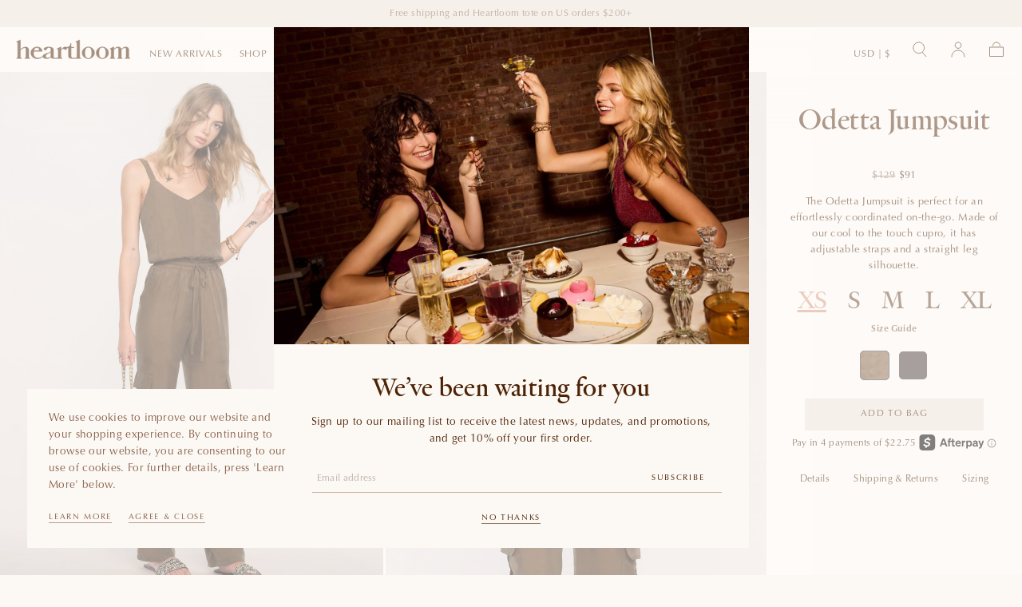

--- FILE ---
content_type: text/html; charset=utf-8
request_url: https://www.heartloom.com/products/odetta-jumpsuit-moss
body_size: 39549
content:
<!doctype html>
<html class="no-js" lang="en">
  <head>

      <!-- Google tag (gtag.js) -->
<script async src="https://www.googletagmanager.com/gtag/js?id=UA-31217492-1"></script>
<script>
  window.dataLayer = window.dataLayer || [];
  function gtag(){dataLayer.push(arguments);}
  gtag('js', new Date());

  gtag('config', 'UA-31217492-1');
</script>



    <meta charset="utf-8">
    <meta http-equiv="X-UA-Compatible" content="IE=edge">
    <meta name="viewport" content="width=device-width,initial-scale=1,maximum-scale=1">
    <meta name="theme-color" content="">
    <link rel="canonical" href="https://www.heartloom.com/products/odetta-jumpsuit-moss">
    <link rel="preconnect" href="https://cdn.shopify.com" crossorigin><link rel="icon" type="image/png" href="//www.heartloom.com/cdn/shop/files/HL_MASTER_LOGO_ICON_N_3c2013_with_ivory.png?crop=center&height=32&v=1722092799&width=32"><link rel="preconnect" href="https://fonts.shopifycdn.com" crossorigin><title>
      Odetta Jumpsuit

        &ndash; Heartloom</title>

    
      <meta name="description" content="The Odetta Jumpsuit is perfect for an effortlessly coordinated on the go. Made of our cool to the touch cupro, it has adjustable straps and a straight leg silhouette.">
    

    

<meta property="og:site_name" content="Heartloom">
<meta property="og:url" content="https://www.heartloom.com/products/odetta-jumpsuit-moss">
<meta property="og:title" content="Odetta Jumpsuit">
<meta property="og:type" content="product">
<meta property="og:description" content="The Odetta Jumpsuit is perfect for an effortlessly coordinated on the go. Made of our cool to the touch cupro, it has adjustable straps and a straight leg silhouette."><meta property="og:image" content="http://www.heartloom.com/cdn/shop/files/Heartloom_09307_242r35a_odetta_jumpsuit_A_front.jpg?v=1705355603">
  <meta property="og:image:secure_url" content="https://www.heartloom.com/cdn/shop/files/Heartloom_09307_242r35a_odetta_jumpsuit_A_front.jpg?v=1705355603">
  <meta property="og:image:width" content="1650">
  <meta property="og:image:height" content="2150"><meta property="og:price:amount" content="91">
  <meta property="og:price:currency" content="USD"><meta name="twitter:card" content="summary_large_image">
<meta name="twitter:title" content="Odetta Jumpsuit">
<meta name="twitter:description" content="The Odetta Jumpsuit is perfect for an effortlessly coordinated on the go. Made of our cool to the touch cupro, it has adjustable straps and a straight leg silhouette.">


    <script src="//www.heartloom.com/cdn/shop/t/66/assets/pubsub.js?v=47587058936531202851708710104" defer="defer"></script>
    <script src="//www.heartloom.com/cdn/shop/t/66/assets/global.js?v=127626071512256423761708710105" defer="defer"></script>

    <script>window.performance && window.performance.mark && window.performance.mark('shopify.content_for_header.start');</script><meta name="google-site-verification" content="6s9V0hQro9sErIU5T_ZSRQdvG1Bong6yRpKUc6ydoOc">
<meta id="shopify-digital-wallet" name="shopify-digital-wallet" content="/2396631/digital_wallets/dialog">
<meta name="shopify-checkout-api-token" content="c1e1a0618886c513609404faf646e01f">
<meta id="in-context-paypal-metadata" data-shop-id="2396631" data-venmo-supported="false" data-environment="production" data-locale="en_US" data-paypal-v4="true" data-currency="USD">
<link rel="alternate" type="application/json+oembed" href="https://www.heartloom.com/products/odetta-jumpsuit-moss.oembed">
<script async="async" src="/checkouts/internal/preloads.js?locale=en-US"></script>
<link rel="preconnect" href="https://shop.app" crossorigin="anonymous">
<script async="async" src="https://shop.app/checkouts/internal/preloads.js?locale=en-US&shop_id=2396631" crossorigin="anonymous"></script>
<script id="apple-pay-shop-capabilities" type="application/json">{"shopId":2396631,"countryCode":"US","currencyCode":"USD","merchantCapabilities":["supports3DS"],"merchantId":"gid:\/\/shopify\/Shop\/2396631","merchantName":"Heartloom","requiredBillingContactFields":["postalAddress","email","phone"],"requiredShippingContactFields":["postalAddress","email","phone"],"shippingType":"shipping","supportedNetworks":["visa","masterCard","amex","discover","elo","jcb"],"total":{"type":"pending","label":"Heartloom","amount":"1.00"},"shopifyPaymentsEnabled":true,"supportsSubscriptions":true}</script>
<script id="shopify-features" type="application/json">{"accessToken":"c1e1a0618886c513609404faf646e01f","betas":["rich-media-storefront-analytics"],"domain":"www.heartloom.com","predictiveSearch":true,"shopId":2396631,"locale":"en"}</script>
<script>var Shopify = Shopify || {};
Shopify.shop = "heartloom-com.myshopify.com";
Shopify.locale = "en";
Shopify.currency = {"active":"USD","rate":"1.0"};
Shopify.country = "US";
Shopify.theme = {"name":"heartloom\/main","id":125541679213,"schema_name":"Sahara","schema_version":"1.1.10","theme_store_id":null,"role":"main"};
Shopify.theme.handle = "null";
Shopify.theme.style = {"id":null,"handle":null};
Shopify.cdnHost = "www.heartloom.com/cdn";
Shopify.routes = Shopify.routes || {};
Shopify.routes.root = "/";</script>
<script type="module">!function(o){(o.Shopify=o.Shopify||{}).modules=!0}(window);</script>
<script>!function(o){function n(){var o=[];function n(){o.push(Array.prototype.slice.apply(arguments))}return n.q=o,n}var t=o.Shopify=o.Shopify||{};t.loadFeatures=n(),t.autoloadFeatures=n()}(window);</script>
<script>
  window.ShopifyPay = window.ShopifyPay || {};
  window.ShopifyPay.apiHost = "shop.app\/pay";
  window.ShopifyPay.redirectState = null;
</script>
<script id="shop-js-analytics" type="application/json">{"pageType":"product"}</script>
<script defer="defer" async type="module" src="//www.heartloom.com/cdn/shopifycloud/shop-js/modules/v2/client.init-shop-cart-sync_DlSlHazZ.en.esm.js"></script>
<script defer="defer" async type="module" src="//www.heartloom.com/cdn/shopifycloud/shop-js/modules/v2/chunk.common_D16XZWos.esm.js"></script>
<script type="module">
  await import("//www.heartloom.com/cdn/shopifycloud/shop-js/modules/v2/client.init-shop-cart-sync_DlSlHazZ.en.esm.js");
await import("//www.heartloom.com/cdn/shopifycloud/shop-js/modules/v2/chunk.common_D16XZWos.esm.js");

  window.Shopify.SignInWithShop?.initShopCartSync?.({"fedCMEnabled":true,"windoidEnabled":true});

</script>
<script defer="defer" async type="module" src="//www.heartloom.com/cdn/shopifycloud/shop-js/modules/v2/client.payment-terms_Bp9K0NXD.en.esm.js"></script>
<script defer="defer" async type="module" src="//www.heartloom.com/cdn/shopifycloud/shop-js/modules/v2/chunk.common_D16XZWos.esm.js"></script>
<script defer="defer" async type="module" src="//www.heartloom.com/cdn/shopifycloud/shop-js/modules/v2/chunk.modal_UwFWkumu.esm.js"></script>
<script type="module">
  await import("//www.heartloom.com/cdn/shopifycloud/shop-js/modules/v2/client.payment-terms_Bp9K0NXD.en.esm.js");
await import("//www.heartloom.com/cdn/shopifycloud/shop-js/modules/v2/chunk.common_D16XZWos.esm.js");
await import("//www.heartloom.com/cdn/shopifycloud/shop-js/modules/v2/chunk.modal_UwFWkumu.esm.js");

  
</script>
<script>
  window.Shopify = window.Shopify || {};
  if (!window.Shopify.featureAssets) window.Shopify.featureAssets = {};
  window.Shopify.featureAssets['shop-js'] = {"shop-cart-sync":["modules/v2/client.shop-cart-sync_DKWYiEUO.en.esm.js","modules/v2/chunk.common_D16XZWos.esm.js"],"init-fed-cm":["modules/v2/client.init-fed-cm_vfPMjZAC.en.esm.js","modules/v2/chunk.common_D16XZWos.esm.js"],"init-shop-email-lookup-coordinator":["modules/v2/client.init-shop-email-lookup-coordinator_CR38P6MB.en.esm.js","modules/v2/chunk.common_D16XZWos.esm.js"],"init-shop-cart-sync":["modules/v2/client.init-shop-cart-sync_DlSlHazZ.en.esm.js","modules/v2/chunk.common_D16XZWos.esm.js"],"shop-cash-offers":["modules/v2/client.shop-cash-offers_CJw4IQ6B.en.esm.js","modules/v2/chunk.common_D16XZWos.esm.js","modules/v2/chunk.modal_UwFWkumu.esm.js"],"shop-toast-manager":["modules/v2/client.shop-toast-manager_BY778Uv6.en.esm.js","modules/v2/chunk.common_D16XZWos.esm.js"],"init-windoid":["modules/v2/client.init-windoid_DVhZdEm3.en.esm.js","modules/v2/chunk.common_D16XZWos.esm.js"],"shop-button":["modules/v2/client.shop-button_D2ZzKUPa.en.esm.js","modules/v2/chunk.common_D16XZWos.esm.js"],"avatar":["modules/v2/client.avatar_BTnouDA3.en.esm.js"],"init-customer-accounts-sign-up":["modules/v2/client.init-customer-accounts-sign-up_CQZUmjGN.en.esm.js","modules/v2/client.shop-login-button_Cu5K-F7X.en.esm.js","modules/v2/chunk.common_D16XZWos.esm.js","modules/v2/chunk.modal_UwFWkumu.esm.js"],"pay-button":["modules/v2/client.pay-button_CcBqbGU7.en.esm.js","modules/v2/chunk.common_D16XZWos.esm.js"],"init-shop-for-new-customer-accounts":["modules/v2/client.init-shop-for-new-customer-accounts_B5DR5JTE.en.esm.js","modules/v2/client.shop-login-button_Cu5K-F7X.en.esm.js","modules/v2/chunk.common_D16XZWos.esm.js","modules/v2/chunk.modal_UwFWkumu.esm.js"],"shop-login-button":["modules/v2/client.shop-login-button_Cu5K-F7X.en.esm.js","modules/v2/chunk.common_D16XZWos.esm.js","modules/v2/chunk.modal_UwFWkumu.esm.js"],"shop-follow-button":["modules/v2/client.shop-follow-button_BX8Slf17.en.esm.js","modules/v2/chunk.common_D16XZWos.esm.js","modules/v2/chunk.modal_UwFWkumu.esm.js"],"init-customer-accounts":["modules/v2/client.init-customer-accounts_DjKkmQ2w.en.esm.js","modules/v2/client.shop-login-button_Cu5K-F7X.en.esm.js","modules/v2/chunk.common_D16XZWos.esm.js","modules/v2/chunk.modal_UwFWkumu.esm.js"],"lead-capture":["modules/v2/client.lead-capture_ChWCg7nV.en.esm.js","modules/v2/chunk.common_D16XZWos.esm.js","modules/v2/chunk.modal_UwFWkumu.esm.js"],"checkout-modal":["modules/v2/client.checkout-modal_DPnpVyv-.en.esm.js","modules/v2/chunk.common_D16XZWos.esm.js","modules/v2/chunk.modal_UwFWkumu.esm.js"],"shop-login":["modules/v2/client.shop-login_leRXJtcZ.en.esm.js","modules/v2/chunk.common_D16XZWos.esm.js","modules/v2/chunk.modal_UwFWkumu.esm.js"],"payment-terms":["modules/v2/client.payment-terms_Bp9K0NXD.en.esm.js","modules/v2/chunk.common_D16XZWos.esm.js","modules/v2/chunk.modal_UwFWkumu.esm.js"]};
</script>
<script>(function() {
  var isLoaded = false;
  function asyncLoad() {
    if (isLoaded) return;
    isLoaded = true;
    var urls = ["https:\/\/str.rise-ai.com\/?shop=heartloom-com.myshopify.com","https:\/\/strn.rise-ai.com\/?shop=heartloom-com.myshopify.com","https:\/\/static-us.afterpay.com\/shopify\/afterpay-attract\/afterpay-attract-widget.js?shop=heartloom-com.myshopify.com","https:\/\/shopify-widget.route.com\/shopify.widget.js?shop=heartloom-com.myshopify.com","\/\/full-page-zoom.product-image-zoom.com\/js\/core\/main.min.js?timestamp=1722022069\u0026shop=heartloom-com.myshopify.com","https:\/\/dr4qe3ddw9y32.cloudfront.net\/awin-shopify-integration-code.js?aid=90301\u0026v=shopifyApp_5.2.3\u0026ts=1761674990657\u0026shop=heartloom-com.myshopify.com"];
    for (var i = 0; i < urls.length; i++) {
      var s = document.createElement('script');
      s.type = 'text/javascript';
      s.async = true;
      s.src = urls[i];
      var x = document.getElementsByTagName('script')[0];
      x.parentNode.insertBefore(s, x);
    }
  };
  if(window.attachEvent) {
    window.attachEvent('onload', asyncLoad);
  } else {
    window.addEventListener('load', asyncLoad, false);
  }
})();</script>
<script id="__st">var __st={"a":2396631,"offset":-18000,"reqid":"fad9cf4a-70bb-446f-b00b-da1668946d4f-1768593770","pageurl":"www.heartloom.com\/products\/odetta-jumpsuit-moss","u":"803d89076a82","p":"product","rtyp":"product","rid":7181373440109};</script>
<script>window.ShopifyPaypalV4VisibilityTracking = true;</script>
<script id="captcha-bootstrap">!function(){'use strict';const t='contact',e='account',n='new_comment',o=[[t,t],['blogs',n],['comments',n],[t,'customer']],c=[[e,'customer_login'],[e,'guest_login'],[e,'recover_customer_password'],[e,'create_customer']],r=t=>t.map((([t,e])=>`form[action*='/${t}']:not([data-nocaptcha='true']) input[name='form_type'][value='${e}']`)).join(','),a=t=>()=>t?[...document.querySelectorAll(t)].map((t=>t.form)):[];function s(){const t=[...o],e=r(t);return a(e)}const i='password',u='form_key',d=['recaptcha-v3-token','g-recaptcha-response','h-captcha-response',i],f=()=>{try{return window.sessionStorage}catch{return}},m='__shopify_v',_=t=>t.elements[u];function p(t,e,n=!1){try{const o=window.sessionStorage,c=JSON.parse(o.getItem(e)),{data:r}=function(t){const{data:e,action:n}=t;return t[m]||n?{data:e,action:n}:{data:t,action:n}}(c);for(const[e,n]of Object.entries(r))t.elements[e]&&(t.elements[e].value=n);n&&o.removeItem(e)}catch(o){console.error('form repopulation failed',{error:o})}}const l='form_type',E='cptcha';function T(t){t.dataset[E]=!0}const w=window,h=w.document,L='Shopify',v='ce_forms',y='captcha';let A=!1;((t,e)=>{const n=(g='f06e6c50-85a8-45c8-87d0-21a2b65856fe',I='https://cdn.shopify.com/shopifycloud/storefront-forms-hcaptcha/ce_storefront_forms_captcha_hcaptcha.v1.5.2.iife.js',D={infoText:'Protected by hCaptcha',privacyText:'Privacy',termsText:'Terms'},(t,e,n)=>{const o=w[L][v],c=o.bindForm;if(c)return c(t,g,e,D).then(n);var r;o.q.push([[t,g,e,D],n]),r=I,A||(h.body.append(Object.assign(h.createElement('script'),{id:'captcha-provider',async:!0,src:r})),A=!0)});var g,I,D;w[L]=w[L]||{},w[L][v]=w[L][v]||{},w[L][v].q=[],w[L][y]=w[L][y]||{},w[L][y].protect=function(t,e){n(t,void 0,e),T(t)},Object.freeze(w[L][y]),function(t,e,n,w,h,L){const[v,y,A,g]=function(t,e,n){const i=e?o:[],u=t?c:[],d=[...i,...u],f=r(d),m=r(i),_=r(d.filter((([t,e])=>n.includes(e))));return[a(f),a(m),a(_),s()]}(w,h,L),I=t=>{const e=t.target;return e instanceof HTMLFormElement?e:e&&e.form},D=t=>v().includes(t);t.addEventListener('submit',(t=>{const e=I(t);if(!e)return;const n=D(e)&&!e.dataset.hcaptchaBound&&!e.dataset.recaptchaBound,o=_(e),c=g().includes(e)&&(!o||!o.value);(n||c)&&t.preventDefault(),c&&!n&&(function(t){try{if(!f())return;!function(t){const e=f();if(!e)return;const n=_(t);if(!n)return;const o=n.value;o&&e.removeItem(o)}(t);const e=Array.from(Array(32),(()=>Math.random().toString(36)[2])).join('');!function(t,e){_(t)||t.append(Object.assign(document.createElement('input'),{type:'hidden',name:u})),t.elements[u].value=e}(t,e),function(t,e){const n=f();if(!n)return;const o=[...t.querySelectorAll(`input[type='${i}']`)].map((({name:t})=>t)),c=[...d,...o],r={};for(const[a,s]of new FormData(t).entries())c.includes(a)||(r[a]=s);n.setItem(e,JSON.stringify({[m]:1,action:t.action,data:r}))}(t,e)}catch(e){console.error('failed to persist form',e)}}(e),e.submit())}));const S=(t,e)=>{t&&!t.dataset[E]&&(n(t,e.some((e=>e===t))),T(t))};for(const o of['focusin','change'])t.addEventListener(o,(t=>{const e=I(t);D(e)&&S(e,y())}));const B=e.get('form_key'),M=e.get(l),P=B&&M;t.addEventListener('DOMContentLoaded',(()=>{const t=y();if(P)for(const e of t)e.elements[l].value===M&&p(e,B);[...new Set([...A(),...v().filter((t=>'true'===t.dataset.shopifyCaptcha))])].forEach((e=>S(e,t)))}))}(h,new URLSearchParams(w.location.search),n,t,e,['guest_login'])})(!0,!0)}();</script>
<script integrity="sha256-4kQ18oKyAcykRKYeNunJcIwy7WH5gtpwJnB7kiuLZ1E=" data-source-attribution="shopify.loadfeatures" defer="defer" src="//www.heartloom.com/cdn/shopifycloud/storefront/assets/storefront/load_feature-a0a9edcb.js" crossorigin="anonymous"></script>
<script crossorigin="anonymous" defer="defer" src="//www.heartloom.com/cdn/shopifycloud/storefront/assets/shopify_pay/storefront-65b4c6d7.js?v=20250812"></script>
<script data-source-attribution="shopify.dynamic_checkout.dynamic.init">var Shopify=Shopify||{};Shopify.PaymentButton=Shopify.PaymentButton||{isStorefrontPortableWallets:!0,init:function(){window.Shopify.PaymentButton.init=function(){};var t=document.createElement("script");t.src="https://www.heartloom.com/cdn/shopifycloud/portable-wallets/latest/portable-wallets.en.js",t.type="module",document.head.appendChild(t)}};
</script>
<script data-source-attribution="shopify.dynamic_checkout.buyer_consent">
  function portableWalletsHideBuyerConsent(e){var t=document.getElementById("shopify-buyer-consent"),n=document.getElementById("shopify-subscription-policy-button");t&&n&&(t.classList.add("hidden"),t.setAttribute("aria-hidden","true"),n.removeEventListener("click",e))}function portableWalletsShowBuyerConsent(e){var t=document.getElementById("shopify-buyer-consent"),n=document.getElementById("shopify-subscription-policy-button");t&&n&&(t.classList.remove("hidden"),t.removeAttribute("aria-hidden"),n.addEventListener("click",e))}window.Shopify?.PaymentButton&&(window.Shopify.PaymentButton.hideBuyerConsent=portableWalletsHideBuyerConsent,window.Shopify.PaymentButton.showBuyerConsent=portableWalletsShowBuyerConsent);
</script>
<script data-source-attribution="shopify.dynamic_checkout.cart.bootstrap">document.addEventListener("DOMContentLoaded",(function(){function t(){return document.querySelector("shopify-accelerated-checkout-cart, shopify-accelerated-checkout")}if(t())Shopify.PaymentButton.init();else{new MutationObserver((function(e,n){t()&&(Shopify.PaymentButton.init(),n.disconnect())})).observe(document.body,{childList:!0,subtree:!0})}}));
</script>
<link id="shopify-accelerated-checkout-styles" rel="stylesheet" media="screen" href="https://www.heartloom.com/cdn/shopifycloud/portable-wallets/latest/accelerated-checkout-backwards-compat.css" crossorigin="anonymous">
<style id="shopify-accelerated-checkout-cart">
        #shopify-buyer-consent {
  margin-top: 1em;
  display: inline-block;
  width: 100%;
}

#shopify-buyer-consent.hidden {
  display: none;
}

#shopify-subscription-policy-button {
  background: none;
  border: none;
  padding: 0;
  text-decoration: underline;
  font-size: inherit;
  cursor: pointer;
}

#shopify-subscription-policy-button::before {
  box-shadow: none;
}

      </style>

<script>window.performance && window.performance.mark && window.performance.mark('shopify.content_for_header.end');</script>
<style data-shopify>

  @font-face {
  font-family: Karla;
  font-weight: 400;
  font-style: normal;
  font-display: swap;
  src: url("//www.heartloom.com/cdn/fonts/karla/karla_n4.40497e07df527e6a50e58fb17ef1950c72f3e32c.woff2") format("woff2"),
       url("//www.heartloom.com/cdn/fonts/karla/karla_n4.e9f6f9de321061073c6bfe03c28976ba8ce6ee18.woff") format("woff");
}

  
  @font-face {
  font-family: Karla;
  font-weight: 400;
  font-style: normal;
  font-display: swap;
  src: url("//www.heartloom.com/cdn/fonts/karla/karla_n4.40497e07df527e6a50e58fb17ef1950c72f3e32c.woff2") format("woff2"),
       url("//www.heartloom.com/cdn/fonts/karla/karla_n4.e9f6f9de321061073c6bfe03c28976ba8ce6ee18.woff") format("woff");
}

  @font-face {
  font-family: Karla;
  font-weight: 700;
  font-style: normal;
  font-display: swap;
  src: url("//www.heartloom.com/cdn/fonts/karla/karla_n7.4358a847d4875593d69cfc3f8cc0b44c17b3ed03.woff2") format("woff2"),
       url("//www.heartloom.com/cdn/fonts/karla/karla_n7.96e322f6d76ce794f25fa29e55d6997c3fb656b6.woff") format("woff");
}

  @font-face {
  font-family: Karla;
  font-weight: 400;
  font-style: italic;
  font-display: swap;
  src: url("//www.heartloom.com/cdn/fonts/karla/karla_i4.2086039c16bcc3a78a72a2f7b471e3c4a7f873a6.woff2") format("woff2"),
       url("//www.heartloom.com/cdn/fonts/karla/karla_i4.7b9f59841a5960c16fa2a897a0716c8ebb183221.woff") format("woff");
}

  @font-face {
  font-family: Karla;
  font-weight: 700;
  font-style: italic;
  font-display: swap;
  src: url("//www.heartloom.com/cdn/fonts/karla/karla_i7.fe031cd65d6e02906286add4f6dda06afc2615f0.woff2") format("woff2"),
       url("//www.heartloom.com/cdn/fonts/karla/karla_i7.816d4949fa7f7d79314595d7003eda5b44e959e3.woff") format("woff");
}

  @font-face {
  font-family: Cormorant;
  font-weight: 500;
  font-style: normal;
  font-display: swap;
  src: url("//www.heartloom.com/cdn/fonts/cormorant/cormorant_n5.897f6a30ce53863d490505c0132c13f3a2107ba7.woff2") format("woff2"),
       url("//www.heartloom.com/cdn/fonts/cormorant/cormorant_n5.2886c5c58d0eba0663ec9f724d5eb310c99287bf.woff") format("woff");
}

  @font-face {
  font-family: Karla;
  font-weight: 400;
  font-style: normal;
  font-display: swap;
  src: url("//www.heartloom.com/cdn/fonts/karla/karla_n4.40497e07df527e6a50e58fb17ef1950c72f3e32c.woff2") format("woff2"),
       url("//www.heartloom.com/cdn/fonts/karla/karla_n4.e9f6f9de321061073c6bfe03c28976ba8ce6ee18.woff") format("woff");
}


  :root {
    --font-body-family: Karla, sans-serif;
    --font-body-style: normal;
    --font-body-weight: 400;

    --font-heading-family: Cormorant, serif;
    --font-heading-style: normal;
    --font-heading-weight: 500;

    --font-button-family: Karla, sans-serif;
    --font-button-style: normal;
    --font-button-weight: 400;

    --font-heading-letter-spacing: 0;
    --font-heading-text-transform: capitalize;

    --font-body-scale: 0.85;
    --font-heading-scale: 1.22;

    --font-weight-normal: 400;
    --font-weight-bold: 700;
    --font-weight-light: ;

    --line-height-extra-small: 1;
    --line-height-small: 1.3;
    --line-height-medium: 1.6;

    --letter-spacing-extra-small: .05rem;
    --letter-spacing-small: .1rem;
    --letter-spacing-medium: .2rem;

    --font-size-extra-small: 1rem;
    --font-size-small: 1.2rem;
    --font-size-medium: 1.4rem;
    --font-size-large: 1.6rem;
    --font-size-extra-large: 1.8rem;

    --font-size-static-extra-small: 1rem;
    --font-size-static-small: 1.2rem;
    --font-size-static-medium: 1.4rem;
    --font-size-static-large: 1.6rem;
    --font-size-static-extra-large: 1.8rem;

    /* Typography */
    --color-heading-text: #4d2305;
    --color-body-text: #4d2305;

    /* Buttons and links */
    --color-button-outlined-text: #876048;
    --color-button-outlined-background: rgba(0,0,0,0);
    --color-button-filled-text: #4d2305;
    --color-button-filled-background: #ece3d9;

    --color-button-background: transparent;
    --color-button-outline: #4d2305;
    --color-button-text: #4d2305;

    --color-form-text: #876048;
    --color-form-button-text: #4d2305;

    --button-border-radius: 0;
    --button-text-transform: button--uppercase;
    --input-border-radius: 0;

    /* Other elements */
    --color-link: #4d2305;
    --color-link-text: #4d2305;
    --color-default-link-text: #4d2305;
    --color-tag-text: #cdb4a3;
    --color-tag-background: #fffffe;
    --color-border-elements: #cdb3a3;
    --color-cart-number-text: #4d2305;
    --color-shipping-bar-progress: #e7c8b8;

    /* Backgrounds */
    --color-body-background: #fcf8f4;
    --color-image-background: #f2eee7;
    --color-body-background-transparent-50: rgba(252, 248, 244, 0.5);
    --color-popup-background: #fcf8f4;

    /* Background Colors */
    --color-background-primary: #f2eee7;
    --color-background-inverse: #ece3d9;
    --color-background-light: #fdfafb;
    --color-background-dark: #efd6ca;
    --color-background-accent-1: #fffefc;
    --color-background-accent-2: #e7c8b8;

    /* Text Colors */
    --color-text-primary: #4d2305;
    --color-text-secondary: #876048;
    --color-text-inverse: #fffefc;

    /* Text default */
    --color-heading-text-default: #4d2305;
    --color-body-text-default: #4d2305;

    --color-link-text-default: #4d2305;
    --color-default-link-text-default: #4d2305;

    /* Text secondary */
    --color-heading-text-secondary: #876048;
    --color-body-text-secondary: #876048;

    /* Text inverse */
    --color-heading-text-inverse: #fffefc;
    --color-body-text-inverse: #fffefc;

    --color-link-text-inverse: #fffefc;
    --color-default-link-text-inverse: #fffefc;

    /* Default section style */
    --color-default-background: #fcf8f4;
    --color-default-image-background: #f2eee7;
    --color-default-border-elements: #cdb3a3;

    /* Secondary section style */
    --color-secondary-background: #876048;
    --color-secondary-image-background: #fffefc;
    --color-secondary-border-elements: #cdb3a3;

    --color-button-hover-text: var(--color-button-text-inverse);
    --color-button-hover-outline: var(--color-button-outline);
    --color-button-hover-background: var(--color-button-outline);

    --color-success: #6BBD4F;
    --color-alert: #FAC151;
    --color-error: #e2816b;
    --color-price-accent: #CD9B77;

    --color-white: #fff;
    --color-black: #111;
    --color-light: #ddd;

    --media-overlay-gradient-desktop: linear-gradient(180deg, rgba(0, 0, 0, 0) 0%, rgba(0, 0, 0, 0) 100%)
    --media-overlay-gradient-mobile: linear-gradient(180deg, rgba(0, 0, 0, 0) 0%, rgba(0, 0, 0, 0.25) 100%);

    --gradient-black: linear-gradient(180deg, rgba(0, 0, 0, 0) 0%, rgba(0, 0, 0, 0.2) 100%);
    --gradient-overlay-horizontal: linear-gradient(0deg, rgba(0, 0, 0, 0.2), rgba(0, 0, 0, 0.2));
    --color-popup-overlay: #fffefc80;

    --page-width: 1440px;
    --page-width-md: 880px;
    --page-width-xs: 656px;
    --page-gutter: 2.4rem;

    --section-vertical-padding: 7.6rem;
    --section-vertical-padding-desktop: 9.6rem;

    --section-spacing-unit-desktop: .6rem;
    --section-spacing-unit-mobile:  1.2rem;

    --duration-short: 200ms;
    --duration-default: 300ms;
    --duration-long: 400ms;
    --duration-extra-long: 600ms;

    --z-header: 800;
    --z-modals: 900;
    --z-fab: 750;

    --header-top-position: calc(var(--header-height, 5.6rem) + var(--announcement-bar-height, 2.7rem));

    --card-media-padding: 136.54%;
    --card-media-object-fit: cover;
    --card-media-background-color: #f2eee7;

    --collection-sidebar-top: 0;

    --theme-js-animations-on-mobile: fade-in 800ms forwards paused;
  }

  

  @media screen and (min-width: 750px) {
    :root {
      --font-size-extra-small: 1.2rem;
      --font-size-small: 1.4rem;
      --font-size-medium: 1.6rem;
      --font-size-large: 1.8rem;
      --font-size-extra-large: 2rem;

      --page-gutter: 3.6rem;

      --section-vertical-padding: 8.6rem;

      --header-top-position: calc(var(--header-height, 7.4rem) + var(--announcement-bar-height, 3.5rem));
    }
  }

  @media screen and (min-width: 990px) {
    :root {
      --page-gutter: 4rem;
      --section-vertical-padding: 9.6rem;
    }
  }

  @media screen and (min-width: 1100px) {
    :root {
    --page-gutter: 5.6rem;
    }
  }

    :root {
      --color-swatch-brown: #90654f;
    }

    .swatch--brown {
      background-color: #90654f;
    }

    :root {
      --color-swatch-white: #ffffff;
    }

    .swatch--white {
      background-color: #ffffff;
    }

    :root {
      --color-swatch-blue: #7f92b5;
    }

    .swatch--blue {
      background-color: #7f92b5;
    }

    :root {
      --color-swatch-cream: #fcf4eb;
    }

    .swatch--cream {
      background-color: #fcf4eb;
    }

    :root {
      --color-swatch-beige: #d3bcaf;
    }

    .swatch--beige {
      background-color: #d3bcaf;
    }

    :root {
      --color-swatch-gold: #e8cf91;
    }

    .swatch--gold {
      background-color: #e8cf91;
    }

    :root {
      --color-swatch-gray: #a8a9ab;
    }

    .swatch--gray {
      background-color: #a8a9ab;
    }

    :root {
      --color-swatch-green: #abba82;
    }

    .swatch--green {
      background-color: #abba82;
    }

    :root {
      --color-swatch-orange: #f9945d;
    }

    .swatch--orange {
      background-color: #f9945d;
    }

    :root {
      --color-swatch-pink: #efb4c1;
    }

    .swatch--pink {
      background-color: #efb4c1;
    }

    :root {
      --color-swatch-purple: #9867c4;
    }

    .swatch--purple {
      background-color: #9867c4;
    }

    :root {
      --color-swatch-red: #c41b1b;
    }

    .swatch--red {
      background-color: #c41b1b;
    }

    :root {
      --color-swatch-silver: #d0d3d8;
    }

    .swatch--silver {
      background-color: #d0d3d8;
    }

    :root {
      --color-swatch-yellow: #f1cd5c;
    }

    .swatch--yellow {
      background-color: #f1cd5c;
    }

    :root {
      --color-swatch-black: #000000;
    }

    .swatch--black {
      background-color: #000000;
    }

    :root {
      --color-swatch-ecru: #e8dcbf;
    }

    .swatch--ecru {
      background-color: #e8dcbf;
    }</style><link href="//www.heartloom.com/cdn/shop/t/66/assets/muse-rewards.css?v=105508694598320644031722004666" rel="stylesheet" type="text/css" media="all" />
    <link href="//www.heartloom.com/cdn/shop/t/66/assets/base.css?v=145414845864069856531736394647" rel="stylesheet" type="text/css" media="all" />
    <link href="//www.heartloom.com/cdn/shop/t/66/assets/swiper-bundle.min.css?v=175565345861151752461711685182" rel="stylesheet" type="text/css" media="all" />
    <link rel="stylesheet" href="//www.heartloom.com/cdn/shop/t/66/assets/component-drawer.css?v=129110137098774378931721783864" media="print" onload="this.media='all'">
    <noscript>
      <link href="//www.heartloom.com/cdn/shop/t/66/assets/component-drawer.css?v=129110137098774378931721783864" rel="stylesheet" type="text/css" media="all" />
    </noscript><link rel="stylesheet" href="//www.heartloom.com/cdn/shop/t/66/assets/component-predictive-search.css?v=74091178072867616161721782090" media="print" onload="this.media='all'">
      <script src="//www.heartloom.com/cdn/shop/t/66/assets/predictive-search.js?v=92622284360457197551708710105" defer="defer"></script>
      <noscript><link href="//www.heartloom.com/cdn/shop/t/66/assets/component-predictive-search.css?v=74091178072867616161721782090" rel="stylesheet" type="text/css" media="all" /></noscript><link rel="preload" as="font" href="//www.heartloom.com/cdn/fonts/cormorant/cormorant_n5.897f6a30ce53863d490505c0132c13f3a2107ba7.woff2" type="font/woff2" crossorigin><link rel="preload" as="font" href="//www.heartloom.com/cdn/fonts/karla/karla_n4.40497e07df527e6a50e58fb17ef1950c72f3e32c.woff2" type="font/woff2" crossorigin><script>
      document.documentElement.className = document.documentElement.className.replace('no-js', 'js');

      if (Shopify.designMode) {
        document.documentElement.classList.add('shopify-design-mode');
      }
    </script>

    <script src="//www.heartloom.com/cdn/shop/t/66/assets/swiper-bundle.min.js?v=87330480114418983271708710104" defer="defer"></script>
    <script src="//www.heartloom.com/cdn/shop/t/66/assets/bodyScrollLock.min.js?v=54831410435734691211708710098" defer="defer"></script><script src="//www.heartloom.com/cdn/shop/t/66/assets/lazysizes.min.js?v=134355369821296239011708710098" defer="defer"></script><script>
  !function(t,n){var e=n.loyaltylion||[];if(!e.isLoyaltyLion){n.loyaltylion=e,void 0===n.lion&&(n.lion=e),e.version=2,e.isLoyaltyLion=!0;var o=n.URLSearchParams,i=n.sessionStorage,r="ll_loader_revision",a=(new Date).toISOString().replace(/-/g,""),s="function"==typeof o?function(){try{var t=new o(n.location.search).get(r);return t&&i.setItem(r,t),i.getItem(r)}catch(t){return""}}():null;c("https://sdk.loyaltylion.net/static/2/"+a.slice(0,8)+"/loader"+(s?"-"+s:"")+".js");var l=!1;e.init=function(t){if(l)throw new Error("Cannot call lion.init more than once");l=!0;var n=e._token=t.token;if(!n)throw new Error("Token must be supplied to lion.init");var o=[];function i(t,n){t[n]=function(){o.push([n,Array.prototype.slice.call(arguments,0)])}}"_push configure bootstrap shutdown on removeListener authenticateCustomer".split(" ").forEach(function(t){i(e,t)}),c("https://sdk.loyaltylion.net/sdk/start/"+a.slice(0,11)+"/"+n+".js"),e._initData=t,e._buffer=o}}function c(n){var e=t.getElementsByTagName("script")[0],o=t.createElement("script");o.src=n,o.crossOrigin="",e.parentNode.insertBefore(o,e)}}(document,window);
</script>


    <!-- Facebook Pixel Code -->
    <script>
      !function(f, b, e, v, n, t, s) {
        if (f.fbq) 
          return;
        



        n = f.fbq = function() {
          n.callMethod
            ? n.callMethod.apply(n, arguments)
            : n.queue.push(arguments)
        };
        if (! f._fbq) 
          f._fbq = n;
        



        n.push = n;
        n.loaded = !0;
        n.version = '2.0';
        n.queue = [];
        t = b.createElement(e);
        t.async = !0;
        t.src = v;
        s = b.getElementsByTagName(e)[0];
        s.parentNode.insertBefore(t, s)
      }(window, document, 'script', 'https://connect.facebook.net/en_US/fbevents.js');
      fbq('init', '747724335749985');
      fbq('track', 'PageView');
    </script>
    <noscript><img
        height="1"
        width="1"
        style="display:none"
        src="https://www.facebook.com/tr?id=747724335749985&ev=PageView&noscript=1" /></noscript>
    <!-- End Facebook Pixel Code -->


  <!-- BEGIN app block: shopify://apps/loyalty-rewards-and-referrals/blocks/embed-main/6f172e67-4106-4ac0-89c5-b32a069b3101 -->

<style
  type='text/css'
  data-lion-app-styles='main'
  data-lion-app-styles-settings='{&quot;primary_color&quot;:&quot;#4d2305&quot;,&quot;secondary_color&quot;:&quot;#e7c8b8&quot;,&quot;icon_color&quot;:&quot;#4d2305&quot;,&quot;button_size&quot;:&quot;large&quot;,&quot;button_border_radius&quot;:0,&quot;button_primary_background_color&quot;:&quot;#4d384b&quot;,&quot;button_primary_text_color&quot;:&quot;#ffffff&quot;,&quot;button_neutral_background_color&quot;:&quot;#fffefc&quot;,&quot;button_neutral_text_color&quot;:&quot;#ffffff&quot;}'
></style>


<!-- END app block --><!-- BEGIN app block: shopify://apps/klaviyo-email-marketing-sms/blocks/klaviyo-onsite-embed/2632fe16-c075-4321-a88b-50b567f42507 -->












  <script async src="https://static.klaviyo.com/onsite/js/LCPxjh/klaviyo.js?company_id=LCPxjh"></script>
  <script>!function(){if(!window.klaviyo){window._klOnsite=window._klOnsite||[];try{window.klaviyo=new Proxy({},{get:function(n,i){return"push"===i?function(){var n;(n=window._klOnsite).push.apply(n,arguments)}:function(){for(var n=arguments.length,o=new Array(n),w=0;w<n;w++)o[w]=arguments[w];var t="function"==typeof o[o.length-1]?o.pop():void 0,e=new Promise((function(n){window._klOnsite.push([i].concat(o,[function(i){t&&t(i),n(i)}]))}));return e}}})}catch(n){window.klaviyo=window.klaviyo||[],window.klaviyo.push=function(){var n;(n=window._klOnsite).push.apply(n,arguments)}}}}();</script>

  
    <script id="viewed_product">
      if (item == null) {
        var _learnq = _learnq || [];

        var MetafieldReviews = null
        var MetafieldYotpoRating = null
        var MetafieldYotpoCount = null
        var MetafieldLooxRating = null
        var MetafieldLooxCount = null
        var okendoProduct = null
        var okendoProductReviewCount = null
        var okendoProductReviewAverageValue = null
        try {
          // The following fields are used for Customer Hub recently viewed in order to add reviews.
          // This information is not part of __kla_viewed. Instead, it is part of __kla_viewed_reviewed_items
          MetafieldReviews = {};
          MetafieldYotpoRating = null
          MetafieldYotpoCount = null
          MetafieldLooxRating = null
          MetafieldLooxCount = null

          okendoProduct = null
          // If the okendo metafield is not legacy, it will error, which then requires the new json formatted data
          if (okendoProduct && 'error' in okendoProduct) {
            okendoProduct = null
          }
          okendoProductReviewCount = okendoProduct ? okendoProduct.reviewCount : null
          okendoProductReviewAverageValue = okendoProduct ? okendoProduct.reviewAverageValue : null
        } catch (error) {
          console.error('Error in Klaviyo onsite reviews tracking:', error);
        }

        var item = {
          Name: "Odetta Jumpsuit",
          ProductID: 7181373440109,
          Categories: ["All","Archive Collection","Date Night Ready","Sale","Sale Jumpsuits \u0026 Rompers","Spring 24 Delivery 3","Spring 24 Delivery 3"],
          ImageURL: "https://www.heartloom.com/cdn/shop/files/Heartloom_09307_242r35a_odetta_jumpsuit_A_front_grande.jpg?v=1705355603",
          URL: "https://www.heartloom.com/products/odetta-jumpsuit-moss",
          Brand: "Heartloom",
          Price: "$91",
          Value: "91",
          CompareAtPrice: "$129"
        };
        _learnq.push(['track', 'Viewed Product', item]);
        _learnq.push(['trackViewedItem', {
          Title: item.Name,
          ItemId: item.ProductID,
          Categories: item.Categories,
          ImageUrl: item.ImageURL,
          Url: item.URL,
          Metadata: {
            Brand: item.Brand,
            Price: item.Price,
            Value: item.Value,
            CompareAtPrice: item.CompareAtPrice
          },
          metafields:{
            reviews: MetafieldReviews,
            yotpo:{
              rating: MetafieldYotpoRating,
              count: MetafieldYotpoCount,
            },
            loox:{
              rating: MetafieldLooxRating,
              count: MetafieldLooxCount,
            },
            okendo: {
              rating: okendoProductReviewAverageValue,
              count: okendoProductReviewCount,
            }
          }
        }]);
      }
    </script>
  




  <script>
    window.klaviyoReviewsProductDesignMode = false
  </script>







<!-- END app block --><!-- BEGIN app block: shopify://apps/loyalty-rewards-and-referrals/blocks/embed-sdk/6f172e67-4106-4ac0-89c5-b32a069b3101 -->

<style
  type='text/css'
  data-lion-app-styles='main'
  data-lion-app-styles-settings='{&quot;disableBundledCSS&quot;:false,&quot;disableBundledFonts&quot;:false,&quot;useClassIsolator&quot;:false}'
></style>

<!-- loyaltylion.snippet.version=8056bbc037+8007 -->

<script>
  
  !function(t,n){function o(n){var o=t.getElementsByTagName("script")[0],i=t.createElement("script");i.src=n,i.crossOrigin="",o.parentNode.insertBefore(i,o)}if(!n.isLoyaltyLion){window.loyaltylion=n,void 0===window.lion&&(window.lion=n),n.version=2,n.isLoyaltyLion=!0;var i=new Date,e=i.getFullYear().toString()+i.getMonth().toString()+i.getDate().toString();o("https://sdk.loyaltylion.net/static/2/loader.js?t="+e);var r=!1;n.init=function(t){if(r)throw new Error("Cannot call lion.init more than once");r=!0;var a=n._token=t.token;if(!a)throw new Error("Token must be supplied to lion.init");for(var l=[],s="_push configure bootstrap shutdown on removeListener authenticateCustomer".split(" "),c=0;c<s.length;c+=1)!function(t,n){t[n]=function(){l.push([n,Array.prototype.slice.call(arguments,0)])}}(n,s[c]);o("https://sdk.loyaltylion.net/sdk/start/"+a+".js?t="+e+i.getHours().toString()),n._initData=t,n._buffer=l}}}(document,window.loyaltylion||[]);

  
    
      loyaltylion.init(
        { token: "77f1dd9026d389a7c7575b292465edff" }
      );
    
  

  loyaltylion.configure({
    disableBundledCSS: false,
    disableBundledFonts: false,
    useClassIsolator: false,
  })

  
</script>



<!-- END app block --><script src="https://cdn.shopify.com/extensions/b80e817c-8195-4cc3-9e6e-a7c2cd975f3b/afterpay-on-site-messaging-1/assets/messaging-lib-loader.js" type="text/javascript" defer="defer"></script>
<link href="https://monorail-edge.shopifysvc.com" rel="dns-prefetch">
<script>(function(){if ("sendBeacon" in navigator && "performance" in window) {try {var session_token_from_headers = performance.getEntriesByType('navigation')[0].serverTiming.find(x => x.name == '_s').description;} catch {var session_token_from_headers = undefined;}var session_cookie_matches = document.cookie.match(/_shopify_s=([^;]*)/);var session_token_from_cookie = session_cookie_matches && session_cookie_matches.length === 2 ? session_cookie_matches[1] : "";var session_token = session_token_from_headers || session_token_from_cookie || "";function handle_abandonment_event(e) {var entries = performance.getEntries().filter(function(entry) {return /monorail-edge.shopifysvc.com/.test(entry.name);});if (!window.abandonment_tracked && entries.length === 0) {window.abandonment_tracked = true;var currentMs = Date.now();var navigation_start = performance.timing.navigationStart;var payload = {shop_id: 2396631,url: window.location.href,navigation_start,duration: currentMs - navigation_start,session_token,page_type: "product"};window.navigator.sendBeacon("https://monorail-edge.shopifysvc.com/v1/produce", JSON.stringify({schema_id: "online_store_buyer_site_abandonment/1.1",payload: payload,metadata: {event_created_at_ms: currentMs,event_sent_at_ms: currentMs}}));}}window.addEventListener('pagehide', handle_abandonment_event);}}());</script>
<script id="web-pixels-manager-setup">(function e(e,d,r,n,o){if(void 0===o&&(o={}),!Boolean(null===(a=null===(i=window.Shopify)||void 0===i?void 0:i.analytics)||void 0===a?void 0:a.replayQueue)){var i,a;window.Shopify=window.Shopify||{};var t=window.Shopify;t.analytics=t.analytics||{};var s=t.analytics;s.replayQueue=[],s.publish=function(e,d,r){return s.replayQueue.push([e,d,r]),!0};try{self.performance.mark("wpm:start")}catch(e){}var l=function(){var e={modern:/Edge?\/(1{2}[4-9]|1[2-9]\d|[2-9]\d{2}|\d{4,})\.\d+(\.\d+|)|Firefox\/(1{2}[4-9]|1[2-9]\d|[2-9]\d{2}|\d{4,})\.\d+(\.\d+|)|Chrom(ium|e)\/(9{2}|\d{3,})\.\d+(\.\d+|)|(Maci|X1{2}).+ Version\/(15\.\d+|(1[6-9]|[2-9]\d|\d{3,})\.\d+)([,.]\d+|)( \(\w+\)|)( Mobile\/\w+|) Safari\/|Chrome.+OPR\/(9{2}|\d{3,})\.\d+\.\d+|(CPU[ +]OS|iPhone[ +]OS|CPU[ +]iPhone|CPU IPhone OS|CPU iPad OS)[ +]+(15[._]\d+|(1[6-9]|[2-9]\d|\d{3,})[._]\d+)([._]\d+|)|Android:?[ /-](13[3-9]|1[4-9]\d|[2-9]\d{2}|\d{4,})(\.\d+|)(\.\d+|)|Android.+Firefox\/(13[5-9]|1[4-9]\d|[2-9]\d{2}|\d{4,})\.\d+(\.\d+|)|Android.+Chrom(ium|e)\/(13[3-9]|1[4-9]\d|[2-9]\d{2}|\d{4,})\.\d+(\.\d+|)|SamsungBrowser\/([2-9]\d|\d{3,})\.\d+/,legacy:/Edge?\/(1[6-9]|[2-9]\d|\d{3,})\.\d+(\.\d+|)|Firefox\/(5[4-9]|[6-9]\d|\d{3,})\.\d+(\.\d+|)|Chrom(ium|e)\/(5[1-9]|[6-9]\d|\d{3,})\.\d+(\.\d+|)([\d.]+$|.*Safari\/(?![\d.]+ Edge\/[\d.]+$))|(Maci|X1{2}).+ Version\/(10\.\d+|(1[1-9]|[2-9]\d|\d{3,})\.\d+)([,.]\d+|)( \(\w+\)|)( Mobile\/\w+|) Safari\/|Chrome.+OPR\/(3[89]|[4-9]\d|\d{3,})\.\d+\.\d+|(CPU[ +]OS|iPhone[ +]OS|CPU[ +]iPhone|CPU IPhone OS|CPU iPad OS)[ +]+(10[._]\d+|(1[1-9]|[2-9]\d|\d{3,})[._]\d+)([._]\d+|)|Android:?[ /-](13[3-9]|1[4-9]\d|[2-9]\d{2}|\d{4,})(\.\d+|)(\.\d+|)|Mobile Safari.+OPR\/([89]\d|\d{3,})\.\d+\.\d+|Android.+Firefox\/(13[5-9]|1[4-9]\d|[2-9]\d{2}|\d{4,})\.\d+(\.\d+|)|Android.+Chrom(ium|e)\/(13[3-9]|1[4-9]\d|[2-9]\d{2}|\d{4,})\.\d+(\.\d+|)|Android.+(UC? ?Browser|UCWEB|U3)[ /]?(15\.([5-9]|\d{2,})|(1[6-9]|[2-9]\d|\d{3,})\.\d+)\.\d+|SamsungBrowser\/(5\.\d+|([6-9]|\d{2,})\.\d+)|Android.+MQ{2}Browser\/(14(\.(9|\d{2,})|)|(1[5-9]|[2-9]\d|\d{3,})(\.\d+|))(\.\d+|)|K[Aa][Ii]OS\/(3\.\d+|([4-9]|\d{2,})\.\d+)(\.\d+|)/},d=e.modern,r=e.legacy,n=navigator.userAgent;return n.match(d)?"modern":n.match(r)?"legacy":"unknown"}(),u="modern"===l?"modern":"legacy",c=(null!=n?n:{modern:"",legacy:""})[u],f=function(e){return[e.baseUrl,"/wpm","/b",e.hashVersion,"modern"===e.buildTarget?"m":"l",".js"].join("")}({baseUrl:d,hashVersion:r,buildTarget:u}),m=function(e){var d=e.version,r=e.bundleTarget,n=e.surface,o=e.pageUrl,i=e.monorailEndpoint;return{emit:function(e){var a=e.status,t=e.errorMsg,s=(new Date).getTime(),l=JSON.stringify({metadata:{event_sent_at_ms:s},events:[{schema_id:"web_pixels_manager_load/3.1",payload:{version:d,bundle_target:r,page_url:o,status:a,surface:n,error_msg:t},metadata:{event_created_at_ms:s}}]});if(!i)return console&&console.warn&&console.warn("[Web Pixels Manager] No Monorail endpoint provided, skipping logging."),!1;try{return self.navigator.sendBeacon.bind(self.navigator)(i,l)}catch(e){}var u=new XMLHttpRequest;try{return u.open("POST",i,!0),u.setRequestHeader("Content-Type","text/plain"),u.send(l),!0}catch(e){return console&&console.warn&&console.warn("[Web Pixels Manager] Got an unhandled error while logging to Monorail."),!1}}}}({version:r,bundleTarget:l,surface:e.surface,pageUrl:self.location.href,monorailEndpoint:e.monorailEndpoint});try{o.browserTarget=l,function(e){var d=e.src,r=e.async,n=void 0===r||r,o=e.onload,i=e.onerror,a=e.sri,t=e.scriptDataAttributes,s=void 0===t?{}:t,l=document.createElement("script"),u=document.querySelector("head"),c=document.querySelector("body");if(l.async=n,l.src=d,a&&(l.integrity=a,l.crossOrigin="anonymous"),s)for(var f in s)if(Object.prototype.hasOwnProperty.call(s,f))try{l.dataset[f]=s[f]}catch(e){}if(o&&l.addEventListener("load",o),i&&l.addEventListener("error",i),u)u.appendChild(l);else{if(!c)throw new Error("Did not find a head or body element to append the script");c.appendChild(l)}}({src:f,async:!0,onload:function(){if(!function(){var e,d;return Boolean(null===(d=null===(e=window.Shopify)||void 0===e?void 0:e.analytics)||void 0===d?void 0:d.initialized)}()){var d=window.webPixelsManager.init(e)||void 0;if(d){var r=window.Shopify.analytics;r.replayQueue.forEach((function(e){var r=e[0],n=e[1],o=e[2];d.publishCustomEvent(r,n,o)})),r.replayQueue=[],r.publish=d.publishCustomEvent,r.visitor=d.visitor,r.initialized=!0}}},onerror:function(){return m.emit({status:"failed",errorMsg:"".concat(f," has failed to load")})},sri:function(e){var d=/^sha384-[A-Za-z0-9+/=]+$/;return"string"==typeof e&&d.test(e)}(c)?c:"",scriptDataAttributes:o}),m.emit({status:"loading"})}catch(e){m.emit({status:"failed",errorMsg:(null==e?void 0:e.message)||"Unknown error"})}}})({shopId: 2396631,storefrontBaseUrl: "https://www.heartloom.com",extensionsBaseUrl: "https://extensions.shopifycdn.com/cdn/shopifycloud/web-pixels-manager",monorailEndpoint: "https://monorail-edge.shopifysvc.com/unstable/produce_batch",surface: "storefront-renderer",enabledBetaFlags: ["2dca8a86"],webPixelsConfigList: [{"id":"1625718893","configuration":"{\"accountID\":\"LCPxjh\",\"webPixelConfig\":\"eyJlbmFibGVBZGRlZFRvQ2FydEV2ZW50cyI6IHRydWV9\"}","eventPayloadVersion":"v1","runtimeContext":"STRICT","scriptVersion":"524f6c1ee37bacdca7657a665bdca589","type":"APP","apiClientId":123074,"privacyPurposes":["ANALYTICS","MARKETING"],"dataSharingAdjustments":{"protectedCustomerApprovalScopes":["read_customer_address","read_customer_email","read_customer_name","read_customer_personal_data","read_customer_phone"]}},{"id":"1412104301","configuration":"{\"advertiserId\":\"90301\",\"shopDomain\":\"heartloom-com.myshopify.com\",\"appVersion\":\"shopifyApp_5.2.3\",\"originalNetwork\":\"sas\"}","eventPayloadVersion":"v1","runtimeContext":"STRICT","scriptVersion":"12028261640958a57505ca3bca7d4e66","type":"APP","apiClientId":2887701,"privacyPurposes":["ANALYTICS","MARKETING"],"dataSharingAdjustments":{"protectedCustomerApprovalScopes":["read_customer_personal_data"]}},{"id":"733970541","configuration":"{\"pixelCode\":\"D144CORC77U025JQJVUG\"}","eventPayloadVersion":"v1","runtimeContext":"STRICT","scriptVersion":"22e92c2ad45662f435e4801458fb78cc","type":"APP","apiClientId":4383523,"privacyPurposes":["ANALYTICS","MARKETING","SALE_OF_DATA"],"dataSharingAdjustments":{"protectedCustomerApprovalScopes":["read_customer_address","read_customer_email","read_customer_name","read_customer_personal_data","read_customer_phone"]}},{"id":"290062445","configuration":"{\"config\":\"{\\\"pixel_id\\\":\\\"G-87QRM6THVG\\\",\\\"target_country\\\":\\\"US\\\",\\\"gtag_events\\\":[{\\\"type\\\":\\\"search\\\",\\\"action_label\\\":[\\\"G-87QRM6THVG\\\",\\\"AW-1007340634\\\/YYvQCP7q98sBENqYq-AD\\\"]},{\\\"type\\\":\\\"begin_checkout\\\",\\\"action_label\\\":[\\\"G-87QRM6THVG\\\",\\\"AW-1007340634\\\/7TjKCPvq98sBENqYq-AD\\\"]},{\\\"type\\\":\\\"view_item\\\",\\\"action_label\\\":[\\\"G-87QRM6THVG\\\",\\\"AW-1007340634\\\/R1uKCPXq98sBENqYq-AD\\\",\\\"MC-QNPWCG3X24\\\"]},{\\\"type\\\":\\\"purchase\\\",\\\"action_label\\\":[\\\"G-87QRM6THVG\\\",\\\"AW-1007340634\\\/KxiwCPLq98sBENqYq-AD\\\",\\\"MC-QNPWCG3X24\\\"]},{\\\"type\\\":\\\"page_view\\\",\\\"action_label\\\":[\\\"G-87QRM6THVG\\\",\\\"AW-1007340634\\\/2J0nCO_q98sBENqYq-AD\\\",\\\"MC-QNPWCG3X24\\\"]},{\\\"type\\\":\\\"add_payment_info\\\",\\\"action_label\\\":[\\\"G-87QRM6THVG\\\",\\\"AW-1007340634\\\/x0xKCIHr98sBENqYq-AD\\\"]},{\\\"type\\\":\\\"add_to_cart\\\",\\\"action_label\\\":[\\\"G-87QRM6THVG\\\",\\\"AW-1007340634\\\/fSmnCPjq98sBENqYq-AD\\\"]}],\\\"enable_monitoring_mode\\\":false}\"}","eventPayloadVersion":"v1","runtimeContext":"OPEN","scriptVersion":"b2a88bafab3e21179ed38636efcd8a93","type":"APP","apiClientId":1780363,"privacyPurposes":[],"dataSharingAdjustments":{"protectedCustomerApprovalScopes":["read_customer_address","read_customer_email","read_customer_name","read_customer_personal_data","read_customer_phone"]}},{"id":"141197421","configuration":"{\"pixel_id\":\"747724335749985\",\"pixel_type\":\"facebook_pixel\",\"metaapp_system_user_token\":\"-\"}","eventPayloadVersion":"v1","runtimeContext":"OPEN","scriptVersion":"ca16bc87fe92b6042fbaa3acc2fbdaa6","type":"APP","apiClientId":2329312,"privacyPurposes":["ANALYTICS","MARKETING","SALE_OF_DATA"],"dataSharingAdjustments":{"protectedCustomerApprovalScopes":["read_customer_address","read_customer_email","read_customer_name","read_customer_personal_data","read_customer_phone"]}},{"id":"37027949","configuration":"{\"tagID\":\"2612922254608\"}","eventPayloadVersion":"v1","runtimeContext":"STRICT","scriptVersion":"18031546ee651571ed29edbe71a3550b","type":"APP","apiClientId":3009811,"privacyPurposes":["ANALYTICS","MARKETING","SALE_OF_DATA"],"dataSharingAdjustments":{"protectedCustomerApprovalScopes":["read_customer_address","read_customer_email","read_customer_name","read_customer_personal_data","read_customer_phone"]}},{"id":"shopify-app-pixel","configuration":"{}","eventPayloadVersion":"v1","runtimeContext":"STRICT","scriptVersion":"0450","apiClientId":"shopify-pixel","type":"APP","privacyPurposes":["ANALYTICS","MARKETING"]},{"id":"shopify-custom-pixel","eventPayloadVersion":"v1","runtimeContext":"LAX","scriptVersion":"0450","apiClientId":"shopify-pixel","type":"CUSTOM","privacyPurposes":["ANALYTICS","MARKETING"]}],isMerchantRequest: false,initData: {"shop":{"name":"Heartloom","paymentSettings":{"currencyCode":"USD"},"myshopifyDomain":"heartloom-com.myshopify.com","countryCode":"US","storefrontUrl":"https:\/\/www.heartloom.com"},"customer":null,"cart":null,"checkout":null,"productVariants":[{"price":{"amount":91.0,"currencyCode":"USD"},"product":{"title":"Odetta Jumpsuit","vendor":"Heartloom","id":"7181373440109","untranslatedTitle":"Odetta Jumpsuit","url":"\/products\/odetta-jumpsuit-moss","type":"Jumpsuits"},"id":"40975253405805","image":{"src":"\/\/www.heartloom.com\/cdn\/shop\/files\/Heartloom_09307_242r35a_odetta_jumpsuit_A_front.jpg?v=1705355603"},"sku":"242r35a","title":"XS \/ Moss","untranslatedTitle":"XS \/ Moss"},{"price":{"amount":91.0,"currencyCode":"USD"},"product":{"title":"Odetta Jumpsuit","vendor":"Heartloom","id":"7181373440109","untranslatedTitle":"Odetta Jumpsuit","url":"\/products\/odetta-jumpsuit-moss","type":"Jumpsuits"},"id":"40975253438573","image":{"src":"\/\/www.heartloom.com\/cdn\/shop\/files\/Heartloom_09307_242r35a_odetta_jumpsuit_A_front.jpg?v=1705355603"},"sku":"242r35a","title":"S \/ Moss","untranslatedTitle":"S \/ Moss"},{"price":{"amount":91.0,"currencyCode":"USD"},"product":{"title":"Odetta Jumpsuit","vendor":"Heartloom","id":"7181373440109","untranslatedTitle":"Odetta Jumpsuit","url":"\/products\/odetta-jumpsuit-moss","type":"Jumpsuits"},"id":"40975253471341","image":{"src":"\/\/www.heartloom.com\/cdn\/shop\/files\/Heartloom_09307_242r35a_odetta_jumpsuit_A_front.jpg?v=1705355603"},"sku":"242r35a","title":"M \/ Moss","untranslatedTitle":"M \/ Moss"},{"price":{"amount":91.0,"currencyCode":"USD"},"product":{"title":"Odetta Jumpsuit","vendor":"Heartloom","id":"7181373440109","untranslatedTitle":"Odetta Jumpsuit","url":"\/products\/odetta-jumpsuit-moss","type":"Jumpsuits"},"id":"40975253504109","image":{"src":"\/\/www.heartloom.com\/cdn\/shop\/files\/Heartloom_09307_242r35a_odetta_jumpsuit_A_front.jpg?v=1705355603"},"sku":"242r35a","title":"L \/ Moss","untranslatedTitle":"L \/ Moss"},{"price":{"amount":91.0,"currencyCode":"USD"},"product":{"title":"Odetta Jumpsuit","vendor":"Heartloom","id":"7181373440109","untranslatedTitle":"Odetta Jumpsuit","url":"\/products\/odetta-jumpsuit-moss","type":"Jumpsuits"},"id":"40975253536877","image":{"src":"\/\/www.heartloom.com\/cdn\/shop\/files\/Heartloom_09307_242r35a_odetta_jumpsuit_A_front.jpg?v=1705355603"},"sku":"242r35a","title":"XL \/ Moss","untranslatedTitle":"XL \/ Moss"}],"purchasingCompany":null},},"https://www.heartloom.com/cdn","fcfee988w5aeb613cpc8e4bc33m6693e112",{"modern":"","legacy":""},{"shopId":"2396631","storefrontBaseUrl":"https:\/\/www.heartloom.com","extensionBaseUrl":"https:\/\/extensions.shopifycdn.com\/cdn\/shopifycloud\/web-pixels-manager","surface":"storefront-renderer","enabledBetaFlags":"[\"2dca8a86\"]","isMerchantRequest":"false","hashVersion":"fcfee988w5aeb613cpc8e4bc33m6693e112","publish":"custom","events":"[[\"page_viewed\",{}],[\"product_viewed\",{\"productVariant\":{\"price\":{\"amount\":91.0,\"currencyCode\":\"USD\"},\"product\":{\"title\":\"Odetta Jumpsuit\",\"vendor\":\"Heartloom\",\"id\":\"7181373440109\",\"untranslatedTitle\":\"Odetta Jumpsuit\",\"url\":\"\/products\/odetta-jumpsuit-moss\",\"type\":\"Jumpsuits\"},\"id\":\"40975253405805\",\"image\":{\"src\":\"\/\/www.heartloom.com\/cdn\/shop\/files\/Heartloom_09307_242r35a_odetta_jumpsuit_A_front.jpg?v=1705355603\"},\"sku\":\"242r35a\",\"title\":\"XS \/ Moss\",\"untranslatedTitle\":\"XS \/ Moss\"}}]]"});</script><script>
  window.ShopifyAnalytics = window.ShopifyAnalytics || {};
  window.ShopifyAnalytics.meta = window.ShopifyAnalytics.meta || {};
  window.ShopifyAnalytics.meta.currency = 'USD';
  var meta = {"product":{"id":7181373440109,"gid":"gid:\/\/shopify\/Product\/7181373440109","vendor":"Heartloom","type":"Jumpsuits","handle":"odetta-jumpsuit-moss","variants":[{"id":40975253405805,"price":9100,"name":"Odetta Jumpsuit - XS \/ Moss","public_title":"XS \/ Moss","sku":"242r35a"},{"id":40975253438573,"price":9100,"name":"Odetta Jumpsuit - S \/ Moss","public_title":"S \/ Moss","sku":"242r35a"},{"id":40975253471341,"price":9100,"name":"Odetta Jumpsuit - M \/ Moss","public_title":"M \/ Moss","sku":"242r35a"},{"id":40975253504109,"price":9100,"name":"Odetta Jumpsuit - L \/ Moss","public_title":"L \/ Moss","sku":"242r35a"},{"id":40975253536877,"price":9100,"name":"Odetta Jumpsuit - XL \/ Moss","public_title":"XL \/ Moss","sku":"242r35a"}],"remote":false},"page":{"pageType":"product","resourceType":"product","resourceId":7181373440109,"requestId":"fad9cf4a-70bb-446f-b00b-da1668946d4f-1768593770"}};
  for (var attr in meta) {
    window.ShopifyAnalytics.meta[attr] = meta[attr];
  }
</script>
<script class="analytics">
  (function () {
    var customDocumentWrite = function(content) {
      var jquery = null;

      if (window.jQuery) {
        jquery = window.jQuery;
      } else if (window.Checkout && window.Checkout.$) {
        jquery = window.Checkout.$;
      }

      if (jquery) {
        jquery('body').append(content);
      }
    };

    var hasLoggedConversion = function(token) {
      if (token) {
        return document.cookie.indexOf('loggedConversion=' + token) !== -1;
      }
      return false;
    }

    var setCookieIfConversion = function(token) {
      if (token) {
        var twoMonthsFromNow = new Date(Date.now());
        twoMonthsFromNow.setMonth(twoMonthsFromNow.getMonth() + 2);

        document.cookie = 'loggedConversion=' + token + '; expires=' + twoMonthsFromNow;
      }
    }

    var trekkie = window.ShopifyAnalytics.lib = window.trekkie = window.trekkie || [];
    if (trekkie.integrations) {
      return;
    }
    trekkie.methods = [
      'identify',
      'page',
      'ready',
      'track',
      'trackForm',
      'trackLink'
    ];
    trekkie.factory = function(method) {
      return function() {
        var args = Array.prototype.slice.call(arguments);
        args.unshift(method);
        trekkie.push(args);
        return trekkie;
      };
    };
    for (var i = 0; i < trekkie.methods.length; i++) {
      var key = trekkie.methods[i];
      trekkie[key] = trekkie.factory(key);
    }
    trekkie.load = function(config) {
      trekkie.config = config || {};
      trekkie.config.initialDocumentCookie = document.cookie;
      var first = document.getElementsByTagName('script')[0];
      var script = document.createElement('script');
      script.type = 'text/javascript';
      script.onerror = function(e) {
        var scriptFallback = document.createElement('script');
        scriptFallback.type = 'text/javascript';
        scriptFallback.onerror = function(error) {
                var Monorail = {
      produce: function produce(monorailDomain, schemaId, payload) {
        var currentMs = new Date().getTime();
        var event = {
          schema_id: schemaId,
          payload: payload,
          metadata: {
            event_created_at_ms: currentMs,
            event_sent_at_ms: currentMs
          }
        };
        return Monorail.sendRequest("https://" + monorailDomain + "/v1/produce", JSON.stringify(event));
      },
      sendRequest: function sendRequest(endpointUrl, payload) {
        // Try the sendBeacon API
        if (window && window.navigator && typeof window.navigator.sendBeacon === 'function' && typeof window.Blob === 'function' && !Monorail.isIos12()) {
          var blobData = new window.Blob([payload], {
            type: 'text/plain'
          });

          if (window.navigator.sendBeacon(endpointUrl, blobData)) {
            return true;
          } // sendBeacon was not successful

        } // XHR beacon

        var xhr = new XMLHttpRequest();

        try {
          xhr.open('POST', endpointUrl);
          xhr.setRequestHeader('Content-Type', 'text/plain');
          xhr.send(payload);
        } catch (e) {
          console.log(e);
        }

        return false;
      },
      isIos12: function isIos12() {
        return window.navigator.userAgent.lastIndexOf('iPhone; CPU iPhone OS 12_') !== -1 || window.navigator.userAgent.lastIndexOf('iPad; CPU OS 12_') !== -1;
      }
    };
    Monorail.produce('monorail-edge.shopifysvc.com',
      'trekkie_storefront_load_errors/1.1',
      {shop_id: 2396631,
      theme_id: 125541679213,
      app_name: "storefront",
      context_url: window.location.href,
      source_url: "//www.heartloom.com/cdn/s/trekkie.storefront.cd680fe47e6c39ca5d5df5f0a32d569bc48c0f27.min.js"});

        };
        scriptFallback.async = true;
        scriptFallback.src = '//www.heartloom.com/cdn/s/trekkie.storefront.cd680fe47e6c39ca5d5df5f0a32d569bc48c0f27.min.js';
        first.parentNode.insertBefore(scriptFallback, first);
      };
      script.async = true;
      script.src = '//www.heartloom.com/cdn/s/trekkie.storefront.cd680fe47e6c39ca5d5df5f0a32d569bc48c0f27.min.js';
      first.parentNode.insertBefore(script, first);
    };
    trekkie.load(
      {"Trekkie":{"appName":"storefront","development":false,"defaultAttributes":{"shopId":2396631,"isMerchantRequest":null,"themeId":125541679213,"themeCityHash":"16732419423991995812","contentLanguage":"en","currency":"USD","eventMetadataId":"5a5554b4-c3d9-4026-b129-1fc940e1ee45"},"isServerSideCookieWritingEnabled":true,"monorailRegion":"shop_domain","enabledBetaFlags":["65f19447"]},"Session Attribution":{},"S2S":{"facebookCapiEnabled":true,"source":"trekkie-storefront-renderer","apiClientId":580111}}
    );

    var loaded = false;
    trekkie.ready(function() {
      if (loaded) return;
      loaded = true;

      window.ShopifyAnalytics.lib = window.trekkie;

      var originalDocumentWrite = document.write;
      document.write = customDocumentWrite;
      try { window.ShopifyAnalytics.merchantGoogleAnalytics.call(this); } catch(error) {};
      document.write = originalDocumentWrite;

      window.ShopifyAnalytics.lib.page(null,{"pageType":"product","resourceType":"product","resourceId":7181373440109,"requestId":"fad9cf4a-70bb-446f-b00b-da1668946d4f-1768593770","shopifyEmitted":true});

      var match = window.location.pathname.match(/checkouts\/(.+)\/(thank_you|post_purchase)/)
      var token = match? match[1]: undefined;
      if (!hasLoggedConversion(token)) {
        setCookieIfConversion(token);
        window.ShopifyAnalytics.lib.track("Viewed Product",{"currency":"USD","variantId":40975253405805,"productId":7181373440109,"productGid":"gid:\/\/shopify\/Product\/7181373440109","name":"Odetta Jumpsuit - XS \/ Moss","price":"91.00","sku":"242r35a","brand":"Heartloom","variant":"XS \/ Moss","category":"Jumpsuits","nonInteraction":true,"remote":false},undefined,undefined,{"shopifyEmitted":true});
      window.ShopifyAnalytics.lib.track("monorail:\/\/trekkie_storefront_viewed_product\/1.1",{"currency":"USD","variantId":40975253405805,"productId":7181373440109,"productGid":"gid:\/\/shopify\/Product\/7181373440109","name":"Odetta Jumpsuit - XS \/ Moss","price":"91.00","sku":"242r35a","brand":"Heartloom","variant":"XS \/ Moss","category":"Jumpsuits","nonInteraction":true,"remote":false,"referer":"https:\/\/www.heartloom.com\/products\/odetta-jumpsuit-moss"});
      }
    });


        var eventsListenerScript = document.createElement('script');
        eventsListenerScript.async = true;
        eventsListenerScript.src = "//www.heartloom.com/cdn/shopifycloud/storefront/assets/shop_events_listener-3da45d37.js";
        document.getElementsByTagName('head')[0].appendChild(eventsListenerScript);

})();</script>
  <script>
  if (!window.ga || (window.ga && typeof window.ga !== 'function')) {
    window.ga = function ga() {
      (window.ga.q = window.ga.q || []).push(arguments);
      if (window.Shopify && window.Shopify.analytics && typeof window.Shopify.analytics.publish === 'function') {
        window.Shopify.analytics.publish("ga_stub_called", {}, {sendTo: "google_osp_migration"});
      }
      console.error("Shopify's Google Analytics stub called with:", Array.from(arguments), "\nSee https://help.shopify.com/manual/promoting-marketing/pixels/pixel-migration#google for more information.");
    };
    if (window.Shopify && window.Shopify.analytics && typeof window.Shopify.analytics.publish === 'function') {
      window.Shopify.analytics.publish("ga_stub_initialized", {}, {sendTo: "google_osp_migration"});
    }
  }
</script>
<script
  defer
  src="https://www.heartloom.com/cdn/shopifycloud/perf-kit/shopify-perf-kit-3.0.4.min.js"
  data-application="storefront-renderer"
  data-shop-id="2396631"
  data-render-region="gcp-us-central1"
  data-page-type="product"
  data-theme-instance-id="125541679213"
  data-theme-name="Sahara"
  data-theme-version="1.1.10"
  data-monorail-region="shop_domain"
  data-resource-timing-sampling-rate="10"
  data-shs="true"
  data-shs-beacon="true"
  data-shs-export-with-fetch="true"
  data-shs-logs-sample-rate="1"
  data-shs-beacon-endpoint="https://www.heartloom.com/api/collect"
></script>
</head>

  <body class="template template--product template-theme--sahara">
    <a class="skip-to-content-link button visually-hidden" href="#MainContent">Skip to content</a><div id="shopify-section-cookie-banner" class="shopify-section"><link href="//www.heartloom.com/cdn/shop/t/66/assets/section-cookie-banner.css?v=28186666874704091791708710105" rel="stylesheet" type="text/css" media="all" />
  <script src="//www.heartloom.com/cdn/shop/t/66/assets/cookie-banner.js?v=44863611379243583801708710104" defer="defer"></script>

  <cookie-banner
    class="no-js-hidden js-animation-fade-in text-colors-secondary background-colors-default"
    
  >
    <div class="cookie-banner__text">
      <p>We use cookies to improve our website and your shopping experience. By continuing to browse our website, you are consenting to our use of cookies. For further details, press 'Learn More' below.</p>
    </div><!-- /.cookie-banner__text -->

    <div class="cookie-banner__actions">
      <ul class="list-unstyled"><li>
            <a href="/pages/privacy" class="link cookie-banner__link">Learn more</a>
          </li><li>
          <button type="button" class="link cookie-banner__link" id="accept-cookies" name="accept-cookies" data-action>Agree & close</button>
        </li>
      </ul><!-- /.list-unstyled -->
    </div><!-- /.cookie-banner__actions -->
  </cookie-banner>
</div><div id="shopify-section-newsletter-popup" class="shopify-section"><link href="//www.heartloom.com/cdn/shop/t/66/assets/section-newsletter-popup.css?v=98262801699798719211721969676" rel="stylesheet" type="text/css" media="all" />

    <script src="//www.heartloom.com/cdn/shop/t/66/assets/cookies.js?v=121601133523406246751708710103" defer="defer"></script>
    <script src="//www.heartloom.com/cdn/shop/t/66/assets/newsletter-popup.js?v=52388643459782696391708710103" defer="defer"></script>

    <newsletter-popup
      id="NewsletterModal-newsletter-popup"
      class="newsletter-popup"
      
      data-delay="4"
    >
      <div
        class="newsletter-popup__wrapper color-body-background text-colors-default background-colors-default"
        aria-modal="true"
        role="dialog"
        aria-labelledby="Newsletter Modal"
        tabindex="-1"
      ><div class="media media--small newsletter-popup__media"><img
    data-srcset="//www.heartloom.com/cdn/shop/files/Heartloom_02572_259bw3a_cheryl_top_H_edi_10989dd0-2432-4096-8200-9bd11f4a9ed9.jpg?v=1763048889&width=360 360w,//www.heartloom.com/cdn/shop/files/Heartloom_02572_259bw3a_cheryl_top_H_edi_10989dd0-2432-4096-8200-9bd11f4a9ed9.jpg?v=1763048889&width=480 480w,//www.heartloom.com/cdn/shop/files/Heartloom_02572_259bw3a_cheryl_top_H_edi_10989dd0-2432-4096-8200-9bd11f4a9ed9.jpg?v=1763048889&width=720 720w,//www.heartloom.com/cdn/shop/files/Heartloom_02572_259bw3a_cheryl_top_H_edi_10989dd0-2432-4096-8200-9bd11f4a9ed9.jpg?v=1763048889&width=1440 1440w,//www.heartloom.com/cdn/shop/files/Heartloom_02572_259bw3a_cheryl_top_H_edi_10989dd0-2432-4096-8200-9bd11f4a9ed9.jpg?v=1763048889&width=1800 1800w,//www.heartloom.com/cdn/shop/files/Heartloom_02572_259bw3a_cheryl_top_H_edi_10989dd0-2432-4096-8200-9bd11f4a9ed9.jpg?v=1763048889&width=2160 2160w"
    data-sizes="(max-width: 360px) 100vw, (max-width: 480px) 480px, (max-width: 720px) 720px, (max-width: 1440px) 1440px, (max-width: 1800px) 1800px, (max-width: 2160px) 2160px, 2160px"
    data-src="//www.heartloom.com/cdn/shop/files/Heartloom_02572_259bw3a_cheryl_top_H_edi_10989dd0-2432-4096-8200-9bd11f4a9ed9.jpg?v=1763048889&width=2160"
    class="lazyload no-js-hidden "
    width="2160"
    height="2860"
    alt=""
    
    loading="lazy"
    style="object-position: {{ image.presentation.focal_point }};"
  ></div><!-- /.media --><div class="newsletter-popup__content"><h6 class="newsletter-popup__title h2">We’ve been waiting for you</h6><!-- /.newsletter-popup__title --><div class="newsletter-popup__entry">Sign up to our mailing list to receive the latest news, updates, and promotions, and get 10% off your first order.</div><!-- /.newsletter-popup__entry --><div class="newsletter-popup__form"><form method="post" action="/contact#contact-form-newsletter-popup" id="contact-form-newsletter-popup" accept-charset="UTF-8" class="newsletter-form js-form"><input type="hidden" name="form_type" value="customer" /><input type="hidden" name="utf8" value="✓" /><input type="hidden" name="contact[tags]" value="newsletter">

  <div class="newsletter__controls">
<div class="field newsletter__field" data-input-wrapper><label for="NewsletterForm--newsletter-popup" class="field__label visually-hidden">Email</label><input
    type="email"
    id="NewsletterForm--newsletter-popup"
    name="contact[email]"
    placeholder="Email address"
    
    required
    
    
    
    
    pattern="^([a-zA-Z0-9_\-\+\.]+)@([a-zA-Z0-9_\-\.]+)\.([a-zA-Z]{2,9})$"
    aria-required="true" autocapitalize="off" autocomplete="email" 
    class="field__input"
  />

  <span
    class="field__message hidden"
    data-message
    
  ></span></div><!-- /.field -->
<button type="submit" class="button-reset newsletter__button" id="Subscribe-newsletter-popup" name="commit" aria-label="Subscribe">Subscribe</button>
  </div><!-- /.newsletter__controls --></form></div><!-- /.newsletter-popup__form -->

          <button
            id="ModalClose-newsletter-popup"
            type="button"
            class="link"
          >No thanks</button>
        </div><!-- /.newsletter-popup__content -->
      </div><!-- /.newsletter-popup__wrapper -->
    </newsletter-popup>
</div><div id="shopify-section-age-verification-popup" class="shopify-section">
</div><!-- BEGIN sections: header-group -->
<div id="shopify-section-sections--15212317605997__announcement-bar" class="shopify-section shopify-section-group-header-group section--announcement-bar">


  <link href="//www.heartloom.com/cdn/shop/t/66/assets/section-bar.css?v=79262511388988378391721782091" rel="stylesheet" type="text/css" media="all" />

<script src="//www.heartloom.com/cdn/shop/t/66/assets/announcement-bar-slider.js?v=62807835695569751581708710105" defer="defer"></script>

  <div class='bar js-announcement-bar text-colors-secondary background-colors-inverse'>
    <div class='container'>
      <div class='bar__inner'><announcement-bar-slider
            class='swiper bar__swiper'
            data-autoplay-interval='4000'
            data-swiper-options='{"loop":false,"autoplay":false}'
          >
            <div class='swiper-wrapper'><div class='swiper-slide'>
                  <div class='bar__text-content'>
                    <p>Free shipping and Heartloom tote on US orders $200+</p>

                    <!-- COUNTER --><!-- END OF COUNTER --></div>
                </div><!-- /.swiper-slide --></div><!-- /.swiper-wrapper -->
          </announcement-bar-slider><!-- /.swiper --></div><!-- /.bar__inner -->
    </div><!-- /.container -->
  </div><!-- /.bar -->
<style> #shopify-section-sections--15212317605997__announcement-bar .container {padding: 0;} </style></div><div id="shopify-section-sections--15212317605997__header" class="shopify-section shopify-section-group-header-group section--header"><link href="//www.heartloom.com/cdn/shop/t/66/assets/section-header.css?v=143569488842896805661721880995" rel="stylesheet" type="text/css" media="all" />


  <style data-shopify>
    :root {
      --collection-sidebar-top: var(--header-height, 5.6rem);
    }
    @media screen and (min-width: 750px) {
      :root {
        --collection-sidebar-top: var(--header-height, 7.4rem);
      }
    }

    html.no-js .collection__sidebar {
      --collection-sidebar-top: 8rem;
    }

    #shopify-section-sections--15212317605997__header{
      position: -webkit-sticky;
      position: sticky;
      top: 0;
      z-index: var(--z-header);
      max-height: var(--header-height, 0);
    }

    
      .collection-hero.has-desktop-image.banner--full .collection-hero__breadcrumbs:before {
          content: '';
          position: absolute;
          top: 0;
          left: 0;
          width: 100%;
          height: 100%;
          background-image: linear-gradient(180deg, rgba(0,0,0,0.5) 0%, rgba(0,0,0,0) 100%);
      }
    
  </style>
<header id="header" class="header js-header header--nav-logo-left background-colors-default text-colors-default is-sticky section-sections--15212317605997__header">
  <div class="container container--fullwidth">
    <div class="header__inner"><header-drawer class="drawer drawer--left header__drawer mobile-drawer large-up-hide">
  <details id="Navigation-drawer-header" class="drawer__container">
    <summary
      class="drawer__button svg-color-inherit"
      id="Navigation-drawer-button-header"
      aria-label="Toggle menu drawer"
    ><svg width="24" height="24" viewBox="0 0 24 24" fill="none" xmlns="http://www.w3.org/2000/svg">
  <path d="M3 5H21" stroke="#4d2305" stroke-linecap="square"/>
  <path d="M3 12H21" stroke="#4d2305" stroke-linecap="square"/>
  <path d="M3 19H21" stroke="#4d2305" stroke-linecap="square"/>
</svg>

<svg width="24" height="24" viewBox="0 0 24 24" fill="none" xmlns="http://www.w3.org/2000/svg">
  <path d="M18 6L6 18" stroke="currentColor" stroke-linecap="square"/>
  <path d="M6 6L18 18" stroke="currentColor" stroke-linecap="square"/>
</svg>

<noscript><svg width="66" height="64" viewBox="0 0 66 64" fill="none" xmlns="http://www.w3.org/2000/svg">
  <path d="M0 32H63.3079" stroke="#4d2305"/>
  <path d="M49.98 46.9938C53.7027 38.8007 56.6521 35.3612 64 32.0224C56.4879 28.3248 53.5721 24.8728 49.98 17.0059" data-ignore-fill stroke="#4d2305"/>
</svg>
</noscript>
    </summary><!-- /.drawer__button -->

    <div class="drawer__content js-drawer" id="Navigation-menu-drawer-header" tabindex="-1">
      <button
        class="drawer__button-close header-drawer__button-close svg-color-inherit button-reset small-hide medium-hide no-js-hidden js-btn-close-drawer"
        aria-label="Close menu drawer"
      ><svg width="66" height="64" viewBox="0 0 66 64" fill="none" xmlns="http://www.w3.org/2000/svg">
  <path d="M0 32H63.3079" stroke="#4d2305"/>
  <path d="M49.98 46.9938C53.7027 38.8007 56.6521 35.3612 64 32.0224C56.4879 28.3248 53.5721 24.8728 49.98 17.0059" data-ignore-fill stroke="#4d2305"/>
</svg>
</button><!-- /.drawer__button -->

      <div class="drawer__row large-up-hide"><predictive-search class="search">
  <form action="/search">
    <div class="search__head">
      <div class="search__controls">
<div class="field field--search" data-input-wrapper><label for="search-mobile" class="field__label visually-hidden">Search</label><input
    type="search"
    id="search-mobile"
    name="q"
    placeholder="What are you looking for?"
    
    
    
    
    
    
    
    role="combobox"
            aria-expanded="false"
            aria-owns="predictive-search-results-list"
            aria-controls="predictive-search-results-list"
            aria-haspopup="listbox"
            aria-autocomplete="list"
            autocorrect="off"
            autocomplete="off"
            autocapitalize="off"
            spellcheck="false"
    class="field__input"
  />

  <span
    class="field__message hidden"
    data-message
    
  ></span></div><!-- /.field -->
<button
          type="submit"
          class="search__button search__button--submit button-reset js-btn-submit"
          aria-label="Search"
        ><svg width="24" height="24" viewBox="0 0 24 24" fill="none" xmlns="http://www.w3.org/2000/svg">
  <path d="M14.8398 15.1072L20.143 21" stroke="#4d2305"/>
  <path d="M10.7146 16.7143C14.5017 16.7143 17.5717 13.6442 17.5717 9.85714C17.5717 6.07005 14.5017 3 10.7146 3C6.92747 3 3.85742 6.07005 3.85742 9.85714C3.85742 13.6442 6.92747 16.7143 10.7146 16.7143Z" stroke="#4d2305"  data-ignore-fill/>
</svg>
</button>

        <button
          type="button"
          class="search__button search__button--clear button-reset js-btn-clear-text"
          aria-label="Clear text"
          disabled
        ><svg width="24" height="24" viewBox="0 0 24 24" fill="none" xmlns="http://www.w3.org/2000/svg">
  <path d="M18 6L6 18" stroke="currentColor" stroke-linecap="square"/>
  <path d="M6 6L18 18" stroke="currentColor" stroke-linecap="square"/>
</svg>

</button>
      </div><!-- /.search__controls -->
    </div><!-- /.search__head --><div class="search__message hidden js-message-error">
        <p data-text>Something went wrong. Please try again!</p>
      </div><!-- /.search__message -->

      <div class="search__body hidden js-results-container"></div><!-- /.search__body --></form>
</predictive-search><!-- /.search -->
</div><!-- /.drawer__row -->

      <div class="drawer__row drawer__row--gutter-lg">
        <accordion-default class="accordion">
          <nav class="drawer__nav">
            <ul class="drawer__menu list-unstyled" role="list"><li class="drawer__menu-item"><a
                      href="/collections/new-arrivals"
                      class="drawer__nav-link h4"
                      
                    >New</a></li><!-- /.drawer__menu-item --><li class="drawer__menu-item"><a
                      href="/collections/best-sellers"
                      class="drawer__nav-link h4"
                      
                    >Best Sellers</a></li><!-- /.drawer__menu-item --><li class="drawer__menu-item"><details class="accordion__section" id="Details-menu-drawer-menu-item-3">
                      <summary class="drawer__nav-link h4 js-btn">Shop<svg width="24" height="24" viewBox="0 0 24 24" fill="none" xmlns="http://www.w3.org/2000/svg">
  <path d="M9 19L15.5 12C12.9616 9.26633 11.5384 7.73367 9 5" stroke="#4d2305" stroke-linecap="square" data-ignore-fill/>
</svg>
</summary>

                      <div class="accordion__body" id="link-shop">
                        <div class="drawer__submenu-first"><ul class="drawer__menu list-unstyled" role="list"><li class="drawer__submenu-first-item"><a
                                      href="/collections/new-arrivals"
                                      class="drawer__submenu-link color-body-text"
                                      
                                    >New Arrivals</a><div class="drawer__submenu-second " id="childlink-new-arrivals">
                                      <ul class="drawer__menu list-unstyled" role="list" tabindex="-1"><li class="drawer__submenu-second-item">
                                            <a
                                              href="/collections/outerwear"
                                              class="drawer__submenu-link"
                                              
                                              title="Outerwear"
                                            >Outerwear</a>
                                          </li><!-- /.drawer__submenu-item --><li class="drawer__submenu-second-item">
                                            <a
                                              href="/collections/knits-sweaters"
                                              class="drawer__submenu-link"
                                              
                                              title="Knits &amp; Sweaters"
                                            >Knits &amp; Sweaters</a>
                                          </li><!-- /.drawer__submenu-item --><li class="drawer__submenu-second-item">
                                            <a
                                              href="/collections/tops"
                                              class="drawer__submenu-link"
                                              
                                              title="Tops"
                                            >Tops</a>
                                          </li><!-- /.drawer__submenu-item --><li class="drawer__submenu-second-item">
                                            <a
                                              href="/collections/dresses"
                                              class="drawer__submenu-link"
                                              
                                              title="Dresses"
                                            >Dresses</a>
                                          </li><!-- /.drawer__submenu-item --><li class="drawer__submenu-second-item">
                                            <a
                                              href="/collections/bottoms"
                                              class="drawer__submenu-link"
                                              
                                              title="Bottoms"
                                            >Bottoms</a>
                                          </li><!-- /.drawer__submenu-item --><li class="drawer__submenu-second-item">
                                            <a
                                              href="/collections/sets"
                                              class="drawer__submenu-link"
                                              
                                              title="Sets"
                                            >Sets</a>
                                          </li><!-- /.drawer__submenu-item --><li class="drawer__submenu-second-item">
                                            <a
                                              href="/collections/bodysuits"
                                              class="drawer__submenu-link"
                                              
                                              title="Bodysuits"
                                            >Bodysuits</a>
                                          </li><!-- /.drawer__submenu-item --><li class="drawer__submenu-second-item">
                                            <a
                                              href="/collections/tanks-tees"
                                              class="drawer__submenu-link"
                                              
                                              title="Tanks &amp; Tees"
                                            >Tanks &amp; Tees</a>
                                          </li><!-- /.drawer__submenu-item --><li class="drawer__submenu-second-item">
                                            <a
                                              href="/collections/jumpsuits-rompers"
                                              class="drawer__submenu-link"
                                              
                                              title="Jumpsuits &amp; Rompers"
                                            >Jumpsuits &amp; Rompers</a>
                                          </li><!-- /.drawer__submenu-item --><li class="drawer__submenu-second-item">
                                            <a
                                              href="/collections/swim"
                                              class="drawer__submenu-link"
                                              
                                              title="Swim"
                                            >Swim</a>
                                          </li><!-- /.drawer__submenu-item --><li class="drawer__submenu-second-item">
                                            <a
                                              href="/products/gift-card"
                                              class="drawer__submenu-link"
                                              
                                              title="Gift Cards"
                                            >Gift Cards</a>
                                          </li><!-- /.drawer__submenu-item --></ul><!-- /.drawer__menu list-unstyled -->
                                    </div><!-- /.drawer__submenu --></li><!-- /.drawer__submenu-item --></ul><!-- /.drawer__menu list-unstyled --><div class="drawer__grid">
                              <div class="card header__card">
                      <a href="/collections/new-arrivals">
                        <div class="media media--overlay media--portrait card__media"><img
    data-srcset="//www.heartloom.com/cdn/shop/files/Heartloom_02457_261aq7a_eloise_top_G_edi_a9135de8-49b6-4134-80a9-b51c65855144.jpg?v=1768491004&width=360 360w,//www.heartloom.com/cdn/shop/files/Heartloom_02457_261aq7a_eloise_top_G_edi_a9135de8-49b6-4134-80a9-b51c65855144.jpg?v=1768491004&width=480 480w"
    data-sizes="(max-width: 360px) 100vw, (max-width: 480px) 480px, 550px"
    data-src="//www.heartloom.com/cdn/shop/files/Heartloom_02457_261aq7a_eloise_top_G_edi_a9135de8-49b6-4134-80a9-b51c65855144.jpg?v=1768491004&width=550"
    class="lazyload no-js-hidden "
    width="550"
    height="421"
    alt=""
    
    loading="eager"
    style="object-position: {{ image.presentation.focal_point }};"
  ></div><!-- /.media --><div class="card__content">
                            <h6 class="card__title">Spring</h6><!-- /.card__title -->
                          </div><!-- /.card__content --></a>
                    </div><!-- /.card --><div class="card header__card">
                      <a href="/collections/knits-sweaters">
                        <div class="media media--overlay media--portrait card__media"><img
    data-srcset="//www.heartloom.com/cdn/shop/files/Heartloom_01905_260se9b_darryl_sweater_G_edi._f48a95a8-b0b1-4ac3-bb22-9233377dbf35.jpg?v=1768491027&width=360 360w,//www.heartloom.com/cdn/shop/files/Heartloom_01905_260se9b_darryl_sweater_G_edi._f48a95a8-b0b1-4ac3-bb22-9233377dbf35.jpg?v=1768491027&width=480 480w"
    data-sizes="(max-width: 360px) 100vw, (max-width: 480px) 480px, 550px"
    data-src="//www.heartloom.com/cdn/shop/files/Heartloom_01905_260se9b_darryl_sweater_G_edi._f48a95a8-b0b1-4ac3-bb22-9233377dbf35.jpg?v=1768491027&width=550"
    class="lazyload no-js-hidden "
    width="550"
    height="421"
    alt=""
    
    loading="eager"
    style="object-position: {{ image.presentation.focal_point }};"
  ></div><!-- /.media --><div class="card__content">
                            <h6 class="card__title">Sweaters</h6><!-- /.card__title -->
                          </div><!-- /.card__content --></a>
                    </div><!-- /.card -->
                            </div><!-- /.drawer__grid --></div><!-- /.drawer__submenu-first -->
                      </div><!-- /.drawer__submenu -->
                    </details></li><!-- /.drawer__menu-item --><li class="drawer__menu-item"><details class="accordion__section" id="Details-menu-drawer-menu-item-4">
                      <summary class="drawer__nav-link h4 js-btn">Featured<svg width="24" height="24" viewBox="0 0 24 24" fill="none" xmlns="http://www.w3.org/2000/svg">
  <path d="M9 19L15.5 12C12.9616 9.26633 11.5384 7.73367 9 5" stroke="#4d2305" stroke-linecap="square" data-ignore-fill/>
</svg>
</summary>

                      <div class="accordion__body" id="link-featured">
                        <div class="drawer__submenu-first"><ul class="drawer__menu list-unstyled" role="list"><li class="drawer__submenu-first-item"><a
                                      href="/collections/best-sellers"
                                      class="drawer__submenu-link color-body-text"
                                      
                                    >Best Sellers</a><div class="drawer__submenu-second " id="childlink-best-sellers">
                                      <ul class="drawer__menu list-unstyled" role="list" tabindex="-1"><li class="drawer__submenu-second-item">
                                            <a
                                              href="/collections/vegan-leather"
                                              class="drawer__submenu-link"
                                              
                                              title="Vegan Leather"
                                            >Vegan Leather</a>
                                          </li><!-- /.drawer__submenu-item --><li class="drawer__submenu-second-item">
                                            <a
                                              href="/collections/novelty-prints"
                                              class="drawer__submenu-link"
                                              
                                              title="Novelty Prints"
                                            >Novelty Prints</a>
                                          </li><!-- /.drawer__submenu-item --><li class="drawer__submenu-second-item">
                                            <a
                                              href="/collections/date-night-ready"
                                              class="drawer__submenu-link"
                                              
                                              title="Date Night"
                                            >Date Night</a>
                                          </li><!-- /.drawer__submenu-item --><li class="drawer__submenu-second-item">
                                            <a
                                              href="/collections/floral-prints"
                                              class="drawer__submenu-link"
                                              
                                              title="Floral Prints"
                                            >Floral Prints</a>
                                          </li><!-- /.drawer__submenu-item --><li class="drawer__submenu-second-item">
                                            <a
                                              href="/collections/cut-out-details"
                                              class="drawer__submenu-link"
                                              
                                              title="Cut-Out Details"
                                            >Cut-Out Details</a>
                                          </li><!-- /.drawer__submenu-item --><li class="drawer__submenu-second-item">
                                            <a
                                              href="/collections/knit-dresses"
                                              class="drawer__submenu-link"
                                              
                                              title="Knit Dresses"
                                            >Knit Dresses</a>
                                          </li><!-- /.drawer__submenu-item --><li class="drawer__submenu-second-item">
                                            <a
                                              href="/collections/keep-it-neutral"
                                              class="drawer__submenu-link"
                                              
                                              title="Neutral Tones"
                                            >Neutral Tones</a>
                                          </li><!-- /.drawer__submenu-item --><li class="drawer__submenu-second-item">
                                            <a
                                              href="/collections/wedding-guest"
                                              class="drawer__submenu-link"
                                              
                                              title="Wedding Guest"
                                            >Wedding Guest</a>
                                          </li><!-- /.drawer__submenu-item --><li class="drawer__submenu-second-item">
                                            <a
                                              href="/pages/shop-social"
                                              class="drawer__submenu-link"
                                              
                                              title="Shop Instagram"
                                            >Shop Instagram</a>
                                          </li><!-- /.drawer__submenu-item --></ul><!-- /.drawer__menu list-unstyled -->
                                    </div><!-- /.drawer__submenu --></li><!-- /.drawer__submenu-item --></ul><!-- /.drawer__menu list-unstyled --></div><!-- /.drawer__submenu-first -->
                      </div><!-- /.drawer__submenu -->
                    </details></li><!-- /.drawer__menu-item --><li class="drawer__menu-item"><a
                      href="/collections/sale"
                      class="drawer__nav-link h4"
                      
                    >Sale</a></li><!-- /.drawer__menu-item --></ul><!-- /.drawer__menu list-unstyled -->
          </nav><!-- /.drawer__nav -->
        </accordion-default>
      </div><!-- /.drawer__row --><div class="drawer__row">
        <nav class="drawer__utils">
          <ul class="drawer__utils-items list-unstyled">
            <li class="drawer__utils-item">
              <a
                href="/account/login"
                class="drawer__utils-link h6"
                title="Sign in"
              >My account</a>
            </li><!-- /.drawer__utils-item --><li class="drawer__utils-item">
                <menu-drawer class="drawer">
<details id="Country-drawer-header-drawer" class="drawer__container">
  <summary
    class="drawer__button drawer__button--text svg-color-inherit drawer__utils-link h6"
    id="Country-drawer-button-header-drawer"
    aria-label="Toggle country drawer"
  >
    <span class="drawer__button-text">USD | $</span><!-- /.drawer__button-text -->

    <noscript><svg width="24" height="24" viewBox="0 0 24 24" fill="none" xmlns="http://www.w3.org/2000/svg">
  <path d="M18 6L6 18" stroke="currentColor" stroke-linecap="square"/>
  <path d="M6 6L18 18" stroke="currentColor" stroke-linecap="square"/>
</svg>

</noscript>
  </summary><!-- /.drawer__button -->

  <div class="drawer__content js-drawer" id="Country-menu-drawer-header-drawer" tabindex="-1">
    <button
      class="drawer__button-close text-current button-reset no-js-hidden js-btn-close-drawer svg-color-inherit"
      aria-label="Close country drawer"
      aria-controls="Country-menu-drawer-header-drawer"
      aria-expanded="false"
    ><svg width="24" height="24" viewBox="0 0 24 24" fill="none" xmlns="http://www.w3.org/2000/svg">
  <path d="M18 6L6 18" stroke="currentColor" stroke-linecap="square"/>
  <path d="M6 6L18 18" stroke="currentColor" stroke-linecap="square"/>
</svg>

</button><!-- /.drawer__button -->

    <div class="drawer__row drawer__row--gutter-sm"><h2 class="drawer__title heading-static">Change shipping country</h2><!-- /.drawer__title --><p>Update your country and language to be accurate with the place you&#39;re browsing from.</p></div><!-- /.drawer__row --><div class="drawer__row">
        <localization-form>
          <form method="post" action="/localization" id="localization_form" accept-charset="UTF-8" class="shopify-localization-form" enctype="multipart/form-data"><input type="hidden" name="form_type" value="localization" /><input type="hidden" name="utf8" value="✓" /><input type="hidden" name="_method" value="put" /><input type="hidden" name="return_to" value="/products/odetta-jumpsuit-moss" />
<div class="form-row">
                <div class="select-input">
                  <label for="country-drawer-selector-header-drawer" class="select-input__label visually-hidden">Change country and currency</label>

                  <div class="select-input__wrapper">
                    <select
                      name="country_code"
                      id="country-drawer-selector-header-drawer"
                      class="select-input__el"
                      aria-describedby="a11y-refresh-page-message"
                    ><option class="select-input__el" value="AL">Albania (ALL|L)</option><option class="select-input__el" value="DZ">Algeria (DZD|د.ج)</option><option class="select-input__el" value="AD">Andorra (EUR|€)</option><option class="select-input__el" value="AO">Angola (USD|$)</option><option class="select-input__el" value="AI">Anguilla (XCD|$)</option><option class="select-input__el" value="AG">Antigua &amp; Barbuda (XCD|$)</option><option class="select-input__el" value="AR">Argentina (USD|$)</option><option class="select-input__el" value="AM">Armenia (AMD|դր.)</option><option class="select-input__el" value="AW">Aruba (AWG|ƒ)</option><option class="select-input__el" value="AU">Australia (AUD|$)</option><option class="select-input__el" value="AT">Austria (EUR|€)</option><option class="select-input__el" value="AZ">Azerbaijan (AZN|₼)</option><option class="select-input__el" value="BS">Bahamas (BSD|$)</option><option class="select-input__el" value="BH">Bahrain (USD|$)</option><option class="select-input__el" value="BD">Bangladesh (BDT|৳)</option><option class="select-input__el" value="BB">Barbados (BBD|$)</option><option class="select-input__el" value="BE">Belgium (EUR|€)</option><option class="select-input__el" value="BZ">Belize (BZD|$)</option><option class="select-input__el" value="BJ">Benin (XOF|Fr)</option><option class="select-input__el" value="BM">Bermuda (USD|$)</option><option class="select-input__el" value="BO">Bolivia (BOB|Bs.)</option><option class="select-input__el" value="BA">Bosnia &amp; Herzegovina (BAM|КМ)</option><option class="select-input__el" value="BW">Botswana (BWP|P)</option><option class="select-input__el" value="BR">Brazil (USD|$)</option><option class="select-input__el" value="VG">British Virgin Islands (USD|$)</option><option class="select-input__el" value="BN">Brunei (BND|$)</option><option class="select-input__el" value="BG">Bulgaria (EUR|€)</option><option class="select-input__el" value="BF">Burkina Faso (XOF|Fr)</option><option class="select-input__el" value="BI">Burundi (USD|$)</option><option class="select-input__el" value="KH">Cambodia (KHR|៛)</option><option class="select-input__el" value="CM">Cameroon (XAF|CFA)</option><option class="select-input__el" value="CA">Canada (CAD|$)</option><option class="select-input__el" value="CV">Cape Verde (CVE|$)</option><option class="select-input__el" value="BQ">Caribbean Netherlands (USD|$)</option><option class="select-input__el" value="KY">Cayman Islands (KYD|$)</option><option class="select-input__el" value="TD">Chad (XAF|CFA)</option><option class="select-input__el" value="CL">Chile (USD|$)</option><option class="select-input__el" value="CN">China (CNY|¥)</option><option class="select-input__el" value="CO">Colombia (USD|$)</option><option class="select-input__el" value="KM">Comoros (KMF|Fr)</option><option class="select-input__el" value="CK">Cook Islands (NZD|$)</option><option class="select-input__el" value="CR">Costa Rica (CRC|₡)</option><option class="select-input__el" value="HR">Croatia (EUR|€)</option><option class="select-input__el" value="CW">Curaçao (ANG|ƒ)</option><option class="select-input__el" value="CY">Cyprus (EUR|€)</option><option class="select-input__el" value="CZ">Czechia (CZK|Kč)</option><option class="select-input__el" value="DK">Denmark (DKK|kr.)</option><option class="select-input__el" value="DJ">Djibouti (DJF|Fdj)</option><option class="select-input__el" value="DM">Dominica (XCD|$)</option><option class="select-input__el" value="DO">Dominican Republic (DOP|$)</option><option class="select-input__el" value="EC">Ecuador (USD|$)</option><option class="select-input__el" value="EG">Egypt (EGP|ج.م)</option><option class="select-input__el" value="SV">El Salvador (USD|$)</option><option class="select-input__el" value="GQ">Equatorial Guinea (XAF|CFA)</option><option class="select-input__el" value="EE">Estonia (EUR|€)</option><option class="select-input__el" value="SZ">Eswatini (USD|$)</option><option class="select-input__el" value="ET">Ethiopia (ETB|Br)</option><option class="select-input__el" value="FK">Falkland Islands (FKP|£)</option><option class="select-input__el" value="FO">Faroe Islands (DKK|kr.)</option><option class="select-input__el" value="FJ">Fiji (FJD|$)</option><option class="select-input__el" value="FI">Finland (EUR|€)</option><option class="select-input__el" value="FR">France (EUR|€)</option><option class="select-input__el" value="GF">French Guiana (EUR|€)</option><option class="select-input__el" value="PF">French Polynesia (XPF|Fr)</option><option class="select-input__el" value="GA">Gabon (XOF|Fr)</option><option class="select-input__el" value="GM">Gambia (GMD|D)</option><option class="select-input__el" value="GE">Georgia (USD|$)</option><option class="select-input__el" value="DE">Germany (EUR|€)</option><option class="select-input__el" value="GH">Ghana (USD|$)</option><option class="select-input__el" value="GI">Gibraltar (GBP|£)</option><option class="select-input__el" value="GR">Greece (EUR|€)</option><option class="select-input__el" value="GL">Greenland (DKK|kr.)</option><option class="select-input__el" value="GD">Grenada (XCD|$)</option><option class="select-input__el" value="GP">Guadeloupe (EUR|€)</option><option class="select-input__el" value="GT">Guatemala (GTQ|Q)</option><option class="select-input__el" value="GG">Guernsey (GBP|£)</option><option class="select-input__el" value="GN">Guinea (GNF|Fr)</option><option class="select-input__el" value="GW">Guinea-Bissau (XOF|Fr)</option><option class="select-input__el" value="GY">Guyana (GYD|$)</option><option class="select-input__el" value="HT">Haiti (USD|$)</option><option class="select-input__el" value="HN">Honduras (HNL|L)</option><option class="select-input__el" value="HK">Hong Kong SAR (HKD|$)</option><option class="select-input__el" value="HU">Hungary (HUF|Ft)</option><option class="select-input__el" value="IS">Iceland (ISK|kr)</option><option class="select-input__el" value="IN">India (INR|₹)</option><option class="select-input__el" value="ID">Indonesia (IDR|Rp)</option><option class="select-input__el" value="IE">Ireland (EUR|€)</option><option class="select-input__el" value="IL">Israel (ILS|₪)</option><option class="select-input__el" value="IT">Italy (EUR|€)</option><option class="select-input__el" value="JM">Jamaica (JMD|$)</option><option class="select-input__el" value="JP">Japan (JPY|¥)</option><option class="select-input__el" value="JE">Jersey (USD|$)</option><option class="select-input__el" value="JO">Jordan (USD|$)</option><option class="select-input__el" value="KZ">Kazakhstan (KZT|₸)</option><option class="select-input__el" value="KE">Kenya (KES|KSh)</option><option class="select-input__el" value="KI">Kiribati (USD|$)</option><option class="select-input__el" value="KW">Kuwait (USD|$)</option><option class="select-input__el" value="KG">Kyrgyzstan (KGS|som)</option><option class="select-input__el" value="LA">Laos (LAK|₭)</option><option class="select-input__el" value="LV">Latvia (EUR|€)</option><option class="select-input__el" value="LS">Lesotho (USD|$)</option><option class="select-input__el" value="LI">Liechtenstein (CHF|CHF)</option><option class="select-input__el" value="LT">Lithuania (EUR|€)</option><option class="select-input__el" value="LU">Luxembourg (EUR|€)</option><option class="select-input__el" value="MO">Macao SAR (MOP|P)</option><option class="select-input__el" value="MG">Madagascar (USD|$)</option><option class="select-input__el" value="MW">Malawi (MWK|MK)</option><option class="select-input__el" value="MY">Malaysia (MYR|RM)</option><option class="select-input__el" value="MV">Maldives (MVR|MVR)</option><option class="select-input__el" value="MT">Malta (EUR|€)</option><option class="select-input__el" value="MQ">Martinique (EUR|€)</option><option class="select-input__el" value="MR">Mauritania (USD|$)</option><option class="select-input__el" value="MU">Mauritius (MUR|₨)</option><option class="select-input__el" value="YT">Mayotte (EUR|€)</option><option class="select-input__el" value="MX">Mexico (USD|$)</option><option class="select-input__el" value="MD">Moldova (MDL|L)</option><option class="select-input__el" value="MC">Monaco (EUR|€)</option><option class="select-input__el" value="MN">Mongolia (MNT|₮)</option><option class="select-input__el" value="ME">Montenegro (EUR|€)</option><option class="select-input__el" value="MS">Montserrat (XCD|$)</option><option class="select-input__el" value="MA">Morocco (MAD|د.م.)</option><option class="select-input__el" value="MZ">Mozambique (USD|$)</option><option class="select-input__el" value="NA">Namibia (USD|$)</option><option class="select-input__el" value="NR">Nauru (AUD|$)</option><option class="select-input__el" value="NP">Nepal (NPR|Rs.)</option><option class="select-input__el" value="NL">Netherlands (EUR|€)</option><option class="select-input__el" value="NC">New Caledonia (XPF|Fr)</option><option class="select-input__el" value="NZ">New Zealand (NZD|$)</option><option class="select-input__el" value="NI">Nicaragua (NIO|C$)</option><option class="select-input__el" value="NG">Nigeria (NGN|₦)</option><option class="select-input__el" value="NU">Niue (NZD|$)</option><option class="select-input__el" value="MK">North Macedonia (USD|$)</option><option class="select-input__el" value="NO">Norway (USD|$)</option><option class="select-input__el" value="OM">Oman (USD|$)</option><option class="select-input__el" value="PK">Pakistan (PKR|₨)</option><option class="select-input__el" value="PA">Panama (USD|$)</option><option class="select-input__el" value="PG">Papua New Guinea (PGK|K)</option><option class="select-input__el" value="PY">Paraguay (PYG|₲)</option><option class="select-input__el" value="PE">Peru (PEN|S/)</option><option class="select-input__el" value="PH">Philippines (PHP|₱)</option><option class="select-input__el" value="PL">Poland (PLN|zł)</option><option class="select-input__el" value="PT">Portugal (EUR|€)</option><option class="select-input__el" value="QA">Qatar (QAR|ر.ق)</option><option class="select-input__el" value="RE">Réunion (EUR|€)</option><option class="select-input__el" value="RO">Romania (RON|Lei)</option><option class="select-input__el" value="RW">Rwanda (RWF|FRw)</option><option class="select-input__el" value="WS">Samoa (WST|T)</option><option class="select-input__el" value="SM">San Marino (EUR|€)</option><option class="select-input__el" value="ST">São Tomé &amp; Príncipe (STD|Db)</option><option class="select-input__el" value="SA">Saudi Arabia (SAR|ر.س)</option><option class="select-input__el" value="SN">Senegal (XOF|Fr)</option><option class="select-input__el" value="RS">Serbia (RSD|РСД)</option><option class="select-input__el" value="SC">Seychelles (USD|$)</option><option class="select-input__el" value="SL">Sierra Leone (SLL|Le)</option><option class="select-input__el" value="SG">Singapore (SGD|$)</option><option class="select-input__el" value="SK">Slovakia (EUR|€)</option><option class="select-input__el" value="SI">Slovenia (EUR|€)</option><option class="select-input__el" value="SB">Solomon Islands (SBD|$)</option><option class="select-input__el" value="ZA">South Africa (USD|$)</option><option class="select-input__el" value="KR">South Korea (KRW|₩)</option><option class="select-input__el" value="ES">Spain (EUR|€)</option><option class="select-input__el" value="LK">Sri Lanka (LKR|₨)</option><option class="select-input__el" value="BL">St. Barthélemy (EUR|€)</option><option class="select-input__el" value="KN">St. Kitts &amp; Nevis (XCD|$)</option><option class="select-input__el" value="LC">St. Lucia (XCD|$)</option><option class="select-input__el" value="MF">St. Martin (EUR|€)</option><option class="select-input__el" value="VC">St. Vincent &amp; Grenadines (XCD|$)</option><option class="select-input__el" value="SR">Suriname (USD|$)</option><option class="select-input__el" value="SE">Sweden (SEK|kr)</option><option class="select-input__el" value="CH">Switzerland (CHF|CHF)</option><option class="select-input__el" value="TW">Taiwan (TWD|$)</option><option class="select-input__el" value="TZ">Tanzania (TZS|Sh)</option><option class="select-input__el" value="TH">Thailand (THB|฿)</option><option class="select-input__el" value="TL">Timor-Leste (USD|$)</option><option class="select-input__el" value="TG">Togo (XOF|Fr)</option><option class="select-input__el" value="TO">Tonga (TOP|T$)</option><option class="select-input__el" value="TT">Trinidad &amp; Tobago (TTD|$)</option><option class="select-input__el" value="TN">Tunisia (USD|$)</option><option class="select-input__el" value="TC">Turks &amp; Caicos Islands (USD|$)</option><option class="select-input__el" value="TV">Tuvalu (AUD|$)</option><option class="select-input__el" value="UG">Uganda (UGX|USh)</option><option class="select-input__el" value="AE">United Arab Emirates (AED|د.إ)</option><option class="select-input__el" value="GB">United Kingdom (GBP|£)</option><option class="select-input__el" value="US" selected>United States (USD|$)</option><option class="select-input__el" value="UY">Uruguay (UYU|$U)</option><option class="select-input__el" value="UZ">Uzbekistan (UZS|so'm)</option><option class="select-input__el" value="VU">Vanuatu (VUV|Vt)</option><option class="select-input__el" value="VN">Vietnam (VND|₫)</option><option class="select-input__el" value="ZM">Zambia (USD|$)</option></select><svg width="16" height="16" viewBox="0 0 16 16" fill="none" xmlns="http://www.w3.org/2000/svg">
  <path d="M13.3332 5.3335L7.99984 10.6668L2.6665 5.3335" stroke="#4d2305" data-ignore-fill/>
</svg>
</div><!-- /.select-input__wrapper -->
                </div><!-- /.select-input -->
              </div><!-- /.form-row --><div class="form-row no-js">
              <button type="submit" class="button button--outlined button--full no-js">Submit</button>
            </div><!-- /.form-row -->
          </form>
        </localization-form>
      </div><!-- /.drawer__row --></div><!-- /#menu-drawer.drawer__content -->
</details><!-- /#Details-menu-drawer-container.drawer__container -->
</menu-drawer><!-- /.drawer -->
              </li><!-- /.drawer__utils-item --></ul><!-- /.drawer__utils-items -->
        </nav><!-- /.drawer__utils -->
      </div><!-- /.drawer__row -->
    </div><!-- /#menu-drawer.drawer__content -->
  </details><!-- /#Details-menu-drawer-container.drawer__container -->
</header-drawer><!-- /.drawer header__drawer -->
<div class="header__logo svg-color-inherit ">
        <a href="/" class="full-unstyled-link"><svg xmlns="http://www.w3.org/2000/svg" version="1.1" width="296pt" height="57pt" viewbox="0 0 296 57" xmlns:xlink="http://www.w3.org/1999/xlink">
<defs>
<clippath id="clip_0">
<path transform="matrix(1,0,0,-1,0,57)" d="M0 57H296V0H0Z"></path>
</clippath>
</defs>
<g id="layer_1" data-name="Layer 1">
<g clip-path="url(#clip_0)">
<path transform="matrix(1,0,0,-1,34.3008,42.2578)" d="M0 0V12.586C0 18.242-3.432 20.267-8.197 20.267-11.625 20.267-15.548 18.022-18.847 15.352L-21.085 13.513V38.194L-30.966 33.713V33.034C-27.882 32.853-27.882 33.222-27.882 26.717V0C-27.882-6.947-27.952-7.805-30.684-8.481V-9.094H-18.002V-8.481C-21.015-7.805-21.085-6.947-21.085 0V11.993L-18.847 13.962C-15.202 16.914-12.821 18.331-10.722 18.331-8.402 18.331-6.867 17.233-6.867 14.037V0C-6.867-6.947-7.005-7.805-9.944-8.481V-9.094H2.808V-8.481C0-7.805 0-6.947 0 0" fill="#663818"></path>
<path transform="matrix(1,0,0,-1,90.4971,46.2798)" d="M0 0-.775-.609C-3.012-2.457-5.254-3.563-6.863-3.708-9.727-3.968-13.191-3.317-13.191 .671-13.191 3.928-9.99 6.208-6.305 7.911L-4.411 8.714C-2.032 9.639-.63 10.435 0 11.472ZM-35.464 23.049C-31.95 22.984-29.633 20.542-29.094 14.682H-43.041C-41.778 20.954-38.689 23.109-35.464 23.049M73.185 4.022V42.154L63.098 37.735V37.056C66.387 36.877 66.387 37.25 66.387 30.493V4.022C66.387-2.407 66.202-3.557 63.053-3.968 62.05-4.043 60.451-4.12 59.565-4.116 57.965-4.101 55.605-4.019 55.235-3.987 52.296-3.713 51.572-2.309 51.572 2.42V22.547H58.438V23.792H51.572V33.625H50.731C49.57 26.551 45.771 23.843 40.015 23.557 39.21 24.209 37.832 24.454 35.935 24.289 33.35 24.066 31.728 23.121 28.085 19.743L25.702 17.469V24.532L15.822 19.926V19.313C18.906 18.882 18.906 18.699 18.906 11.943V4.022C18.88-3.379 19.035-4.252 12.27-4.101L11.805-4.098C10.846-4.07 10.017-4.039 9.575-3.996 7.425-3.781 6.791-3.354 6.791 2.976V16.982C6.791 22.813 .763 24.163-5.675 24.289-11.756 24.407-16.766 22.473-17.37 19.9-17.865 17.789-16.208 16.206-14.315 16.261-11.549 16.344-10.538 18.098-10.146 19.44-9.654 21.123-7.72 22.824-5.475 22.952-3.433 23.069 0 22.752 0 19.007V14.58C0 12.25-1.261 10.959-4.55 9.732L-6.376 9.057C-12.322 6.829-19.646 5.618-20.317 .78-23.282-1.596-28.699-3.936-32.262-3.848-38.87-3.684-44.351 .052-43.665 9.917-43.544 11.669-43.389 11.892-43.174 13.243H-22.001C-22.224 20.653-28.25 24.407-35.257 24.407-41.703 24.407-50.665 19.497-50.665 9.608-50.665-.956-42.189-5.708-33.786-5.624-28.308-5.57-23.016-2.833-20.349-.474-19.676-4.114-14.628-5.5-10.022-5.5-5.675-5.5-3.083-3.847-.775-1.876L.066-1.199C.352-3.847 2.784-5.082 6.844-5.074 9.16-5.073 10.423-5.064 11.854-5.069L12.613-5.072H28.93V-4.459C25.773-3.783 25.702-2.925 25.702 4.022V15.973L28.085 18.245C29.702 19.78 30.472 19.953 31.527 19.935 33.386 19.906 34.544 17.657 36.852 17.706 39.762 17.768 40.97 19.481 40.97 21.205 40.97 21.515 40.777 22.269 40.637 22.545L44.78 22.547V.884C44.78-3.044 47.463-5.106 52.514-5.069 52.967-5.067 53.101-5.07 53.89-5.075L56.23-5.081 76.407-5.072V-4.454C73.255-3.777 73.185-2.922 73.185 4.022" fill="#663818"></path>
<path transform="matrix(1,0,0,-1,185.7495,50.9087)" d="M0 0C-4.885 0-8.739 3.366-8.739 13.932-8.739 24.491-4.885 28.044 0 28.044 4.879 28.044 8.723 24.491 8.723 13.932 8.723 3.366 4.879 0 0 0M0 29.036C-6.537 29.036-15.748 24.066-15.748 13.932-15.748 3.793-6.537-.995 0-.995 6.524-.995 15.734 3.793 15.734 13.932 15.734 24.066 6.524 29.036 0 29.036" fill="#663818"></path>
<path transform="matrix(1,0,0,-1,221.4751,50.9087)" d="M0 0C-4.877 0-8.737 3.366-8.737 13.932-8.737 24.491-4.877 28.044 0 28.044 4.885 28.044 8.733 24.491 8.733 13.932 8.733 3.366 4.885 0 0 0M0 29.036C-6.523 29.036-15.74 24.066-15.74 13.932-15.74 3.793-6.523-.995 0-.995 6.534-.995 15.741 3.793 15.741 13.932 15.741 24.066 6.534 29.036 0 29.036" fill="#663818"></path>
<path transform="matrix(1,0,0,-1,288.5874,42.2578)" d="M0 0V12.586C0 18.242-3.287 20.267-7.808 20.267-11.588 20.267-14.535 18.484-18.23 15.352L-19.259 14.493C-19.874 18.667-22.96 20.267-26.944 20.267-30.65 20.267-33.598 18.484-37.288 15.352L-38.189 14.618V20.51L-47.844 15.904V15.291C-44.904 14.86-44.904 14.677-44.904 8.104V0C-44.904-6.947-44.975-7.805-47.646-8.481V-9.094H-35.166V-8.481C-38.119-7.805-38.189-6.947-38.189 0V13.374L-37.288 14.11C-33.732 17.181-31.465 18.351-29.409 18.351-27.22 18.351-25.769 17.383-25.769 14.184V0C-25.769-6.947-25.977-7.805-28.858-8.481V-9.094H-16.386V-8.481C-19.126-7.805-19.126-6.947-19.126 0V13.313L-18.23 14.11C-14.597 17.181-12.41 18.351-10.347 18.351-8.086 18.351-6.712 17.383-6.712 14.184V0C-6.712-6.947-6.856-7.805-9.729-8.481V-9.094H2.747V-8.481C0-7.805 0-6.947 0 0" fill="#663818"></path>
</g>
</g>
</svg></a>
      </div>
      <!-- /.header__logo -->

          <nav class="header__nav small-hide medium-hide svg-color-inherit js-nav">
            <ul class="header__nav-items list-unstyled">
<li class="header__nav-item js-nav-item has-dropdown">
                  <a
                    href="/collections/new-arrivals"
                    class="header__nav-link nav-text-link js-nav-link"
                    title="New Arrivals"
                    
                  >New Arrivals</a>

                    <div class="header__nav-dropdown js-dropdown">
                      <ul class="header__nav-links list-unstyled header__nav-grid--5" id=""><div class="card header__card">&nbsp;</div><div class="card header__card">
                            <a href="/collections/new-arrivals">
                              <div class="media media--overlay media--portrait card__media"><img
    data-srcset="//www.heartloom.com/cdn/shop/files/Heartloom_07183_260df8v_montana_dress_F_edi_3f1af8cf-9b90-4731-98c7-416ec4483bb5.jpg?v=1768493693&width=360 360w"
    data-sizes="(max-width: 360px) 100vw, 432px"
    data-src="//www.heartloom.com/cdn/shop/files/Heartloom_07183_260df8v_montana_dress_F_edi_3f1af8cf-9b90-4731-98c7-416ec4483bb5.jpg?v=1768493693&width=432"
    class="lazyload no-js-hidden "
    width="432"
    height="331"
    alt=""
    
    loading="eager"
    style="object-position: {{ image.presentation.focal_point }};"
  ></div><!-- /.media --><div class="card__content">
                                  <h6 class="card__title h4">New In</h6><!-- /.card__title -->
                                </div><!-- /.card__content --></a>
                          </div><!-- /.card --><div class="card header__card">
                            <a href="/collections/knits-sweaters">
                              <div class="media media--overlay media--portrait card__media"><img
    data-srcset="//www.heartloom.com/cdn/shop/files/Heartloom_02065_260sw9a_salima_top_E_edi_42ef7574-b1a3-4626-890e-7c5131f52c15.jpg?v=1768490922&width=360 360w"
    data-sizes="(max-width: 360px) 100vw, 432px"
    data-src="//www.heartloom.com/cdn/shop/files/Heartloom_02065_260sw9a_salima_top_E_edi_42ef7574-b1a3-4626-890e-7c5131f52c15.jpg?v=1768490922&width=432"
    class="lazyload no-js-hidden "
    width="432"
    height="331"
    alt=""
    
    loading="eager"
    style="object-position: {{ image.presentation.focal_point }};"
  ></div><!-- /.media --><div class="card__content">
                                  <h6 class="card__title h4">Knits</h6><!-- /.card__title -->
                                </div><!-- /.card__content --></a>
                          </div><!-- /.card --><div class="card header__card">
                            <a href="/collections/dresses">
                              <div class="media media--overlay media--portrait card__media"><img
    data-srcset="//www.heartloom.com/cdn/shop/files/Heartloom_06620_260dy3b_matisse_dress_F_edi_339de997-dc88-42c6-8726-a6d9d6174a87.jpg?v=1768490937&width=360 360w"
    data-sizes="(max-width: 360px) 100vw, 432px"
    data-src="//www.heartloom.com/cdn/shop/files/Heartloom_06620_260dy3b_matisse_dress_F_edi_339de997-dc88-42c6-8726-a6d9d6174a87.jpg?v=1768490937&width=432"
    class="lazyload no-js-hidden "
    width="432"
    height="331"
    alt=""
    
    loading="eager"
    style="object-position: {{ image.presentation.focal_point }};"
  ></div><!-- /.media --><div class="card__content">
                                  <h6 class="card__title h4">Dresses</h6><!-- /.card__title -->
                                </div><!-- /.card__content --></a>
                          </div><!-- /.card --><div class="card header__card">
                            <a href="/collections/best-sellers">
                              <div class="media media--overlay media--portrait card__media"><img
    data-srcset="//www.heartloom.com/cdn/shop/files/Heartloom_07000_260dz2a_kerry_dress_F_edi_47daa160-5ff6-493b-923b-a3e2ce82d622.jpg?v=1768490962&width=360 360w"
    data-sizes="(max-width: 360px) 100vw, 432px"
    data-src="//www.heartloom.com/cdn/shop/files/Heartloom_07000_260dz2a_kerry_dress_F_edi_47daa160-5ff6-493b-923b-a3e2ce82d622.jpg?v=1768490962&width=432"
    class="lazyload no-js-hidden "
    width="432"
    height="331"
    alt=""
    
    loading="eager"
    style="object-position: {{ image.presentation.focal_point }};"
  ></div><!-- /.media --><div class="card__content">
                                  <h6 class="card__title h4">Best Sellers</h6><!-- /.card__title -->
                                </div><!-- /.card__content --></a>
                          </div><!-- /.card -->
</ul><!-- /.header__nav-links list-unstyled -->
                    </div><!-- /.header__nav-dropdown --></li><!-- /.header__nav-item -->
<li class="header__nav-item js-nav-item has-dropdown">
                  <a
                    href="/collections/new-arrivals"
                    class="header__nav-link nav-text-link js-nav-link"
                    title="Shop"
                    
                  >Shop</a>

                    <div class="header__nav-dropdown js-dropdown">
                      <ul class="header__nav-links list-unstyled header__nav-grid--5" id=""><li class="header__nav-links-item has-dropdown">
                            <a
                              href="#"
                              class="header__nav-dropdown-link"
                              aria-label="All"
                              
                            >All</a><ul class="header__nav-sublinks list-unstyled"><li class="header__nav-sublinks-item">
                                    <a
                                      href="/collections/outerwear"
                                      class="header__nav-dropdown-link"
                                      
                                    >Outerwear</a>
                                  </li><!-- /.header__nav-sublinks-item --><li class="header__nav-sublinks-item">
                                    <a
                                      href="/collections/knits-sweaters"
                                      class="header__nav-dropdown-link"
                                      
                                    >Knits &amp; Sweaters</a>
                                  </li><!-- /.header__nav-sublinks-item --><li class="header__nav-sublinks-item">
                                    <a
                                      href="/collections/tops"
                                      class="header__nav-dropdown-link"
                                      
                                    >Tops</a>
                                  </li><!-- /.header__nav-sublinks-item --><li class="header__nav-sublinks-item">
                                    <a
                                      href="/collections/dresses"
                                      class="header__nav-dropdown-link"
                                      
                                    >Dresses</a>
                                  </li><!-- /.header__nav-sublinks-item --><li class="header__nav-sublinks-item">
                                    <a
                                      href="/collections/sets"
                                      class="header__nav-dropdown-link"
                                      
                                    >Sets</a>
                                  </li><!-- /.header__nav-sublinks-item --><li class="header__nav-sublinks-item">
                                    <a
                                      href="/collections/tanks-tees"
                                      class="header__nav-dropdown-link"
                                      
                                    >Tanks &amp; Tees</a>
                                  </li><!-- /.header__nav-sublinks-item --><li class="header__nav-sublinks-item">
                                    <a
                                      href="/collections/bottoms"
                                      class="header__nav-dropdown-link"
                                      
                                    >Bottoms</a>
                                  </li><!-- /.header__nav-sublinks-item --><li class="header__nav-sublinks-item">
                                    <a
                                      href="/collections/bodysuits"
                                      class="header__nav-dropdown-link"
                                      
                                    >Bodysuits</a>
                                  </li><!-- /.header__nav-sublinks-item --><li class="header__nav-sublinks-item">
                                    <a
                                      href="/collections/jumpsuits-rompers"
                                      class="header__nav-dropdown-link"
                                      
                                    >Jumpsuits &amp; Rompers</a>
                                  </li><!-- /.header__nav-sublinks-item --><li class="header__nav-sublinks-item">
                                    <a
                                      href="/collections/swim"
                                      class="header__nav-dropdown-link"
                                      
                                    >Swim</a>
                                  </li><!-- /.header__nav-sublinks-item --></ul><!-- /.header__nav-sublinks list-unstyled --></li><!-- /.header__nav-links-item --><li class="header__nav-links-item has-dropdown">
                            <a
                              href="#"
                              class="header__nav-dropdown-link"
                              aria-label="Featured"
                              
                            >Featured</a><ul class="header__nav-sublinks list-unstyled"><li class="header__nav-sublinks-item">
                                    <a
                                      href="/collections/best-sellers"
                                      class="header__nav-dropdown-link"
                                      
                                    >Best Sellers</a>
                                  </li><!-- /.header__nav-sublinks-item --><li class="header__nav-sublinks-item">
                                    <a
                                      href="/collections/keep-it-neutral"
                                      class="header__nav-dropdown-link"
                                      
                                    >Neutral Tones</a>
                                  </li><!-- /.header__nav-sublinks-item --><li class="header__nav-sublinks-item">
                                    <a
                                      href="/collections/date-night-ready"
                                      class="header__nav-dropdown-link"
                                      
                                    >Date Night</a>
                                  </li><!-- /.header__nav-sublinks-item --><li class="header__nav-sublinks-item">
                                    <a
                                      href="/collections/wedding-guest"
                                      class="header__nav-dropdown-link"
                                      
                                    >Wedding Guest</a>
                                  </li><!-- /.header__nav-sublinks-item --><li class="header__nav-sublinks-item">
                                    <a
                                      href="/pages/shop-social"
                                      class="header__nav-dropdown-link"
                                      
                                    >Shop Instagram</a>
                                  </li><!-- /.header__nav-sublinks-item --><li class="header__nav-sublinks-item">
                                    <a
                                      href="/products/gift-card"
                                      class="header__nav-dropdown-link"
                                      
                                    >Gift Cards</a>
                                  </li><!-- /.header__nav-sublinks-item --></ul><!-- /.header__nav-sublinks list-unstyled --></li><!-- /.header__nav-links-item --><div class="card header__card">
                            <a href="/collections/new-arrivals">
                              <div class="media media--overlay media--portrait card__media"><img
    data-srcset="//www.heartloom.com/cdn/shop/files/Heartloom_02457_261aq7a_eloise_top_G_edi_a9135de8-49b6-4134-80a9-b51c65855144.jpg?v=1768491004&width=360 360w"
    data-sizes="(max-width: 360px) 100vw, 432px"
    data-src="//www.heartloom.com/cdn/shop/files/Heartloom_02457_261aq7a_eloise_top_G_edi_a9135de8-49b6-4134-80a9-b51c65855144.jpg?v=1768491004&width=432"
    class="lazyload no-js-hidden "
    width="432"
    height="331"
    alt=""
    
    loading="eager"
    style="object-position: {{ image.presentation.focal_point }};"
  ></div><!-- /.media --><div class="card__content">
                                  <h6 class="card__title h4">Spring</h6><!-- /.card__title -->
                                </div><!-- /.card__content --></a>
                          </div><!-- /.card --><div class="card header__card">
                            <a href="/collections/knits-sweaters">
                              <div class="media media--overlay media--portrait card__media"><img
    data-srcset="//www.heartloom.com/cdn/shop/files/Heartloom_01905_260se9b_darryl_sweater_G_edi._f48a95a8-b0b1-4ac3-bb22-9233377dbf35.jpg?v=1768491027&width=360 360w"
    data-sizes="(max-width: 360px) 100vw, 432px"
    data-src="//www.heartloom.com/cdn/shop/files/Heartloom_01905_260se9b_darryl_sweater_G_edi._f48a95a8-b0b1-4ac3-bb22-9233377dbf35.jpg?v=1768491027&width=432"
    class="lazyload no-js-hidden "
    width="432"
    height="331"
    alt=""
    
    loading="eager"
    style="object-position: {{ image.presentation.focal_point }};"
  ></div><!-- /.media --><div class="card__content">
                                  <h6 class="card__title h4">Sweaters</h6><!-- /.card__title -->
                                </div><!-- /.card__content --></a>
                          </div><!-- /.card --><div class="card header__card">
                            <div class="card-text color-text-primary background-colors-default collection__card-text js-card-text">
    <div class="card-text__content"><h2 class="card-text__title">Sale</h2><!-- /.card-text__title -->
<a
      
      href="/collections/sale"
      class="button button--filled button--filled button--uppercase">Sale</a></div><!-- /.card-text__content -->
  </div><!-- /.card-text -->
                          </div>
</ul><!-- /.header__nav-links list-unstyled -->
                    </div><!-- /.header__nav-dropdown --></li><!-- /.header__nav-item -->
<li class="header__nav-item js-nav-item">
                  <a
                    href="/pages/lookbook"
                    class="header__nav-link nav-text-link js-nav-link"
                    title="Lookbook"
                    
                  >Lookbook</a></li><!-- /.header__nav-item -->
            </ul><!-- /.header__nav-items list-unstyled -->
          </nav><!-- /.header__nav -->

          <nav class="header__utils">
          <ul class="header__utils-items list-unstyled">
            <li class="header__utils-item">
            <desktop-drawer class="drawer">
<details id="Country-drawer-header" class="drawer__container">
  <summary
    class="drawer__button drawer__button--text svg-color-inherit header__utils-link nav-text-link"
    id="Country-drawer-button-header"
    aria-label="Toggle country drawer"
  >
    <span class="drawer__button-text">USD | $</span><!-- /.drawer__button-text -->

    <noscript><svg width="24" height="24" viewBox="0 0 24 24" fill="none" xmlns="http://www.w3.org/2000/svg">
  <path d="M18 6L6 18" stroke="currentColor" stroke-linecap="square"/>
  <path d="M6 6L18 18" stroke="currentColor" stroke-linecap="square"/>
</svg>

</noscript>
  </summary><!-- /.drawer__button -->

  <div class="drawer__content js-drawer" id="Country-menu-drawer-header" tabindex="-1">
    <button
      class="drawer__button-close text-current button-reset no-js-hidden js-btn-close-drawer svg-color-inherit"
      aria-label="Close country drawer"
      aria-controls="Country-menu-drawer-header"
      aria-expanded="false"
    ><svg width="24" height="24" viewBox="0 0 24 24" fill="none" xmlns="http://www.w3.org/2000/svg">
  <path d="M18 6L6 18" stroke="currentColor" stroke-linecap="square"/>
  <path d="M6 6L18 18" stroke="currentColor" stroke-linecap="square"/>
</svg>

</button><!-- /.drawer__button -->

    <div class="drawer__row drawer__row--gutter-sm"><h2 class="drawer__title heading-static">Change shipping country</h2><!-- /.drawer__title --><p>Update your country and language to be accurate with the place you&#39;re browsing from.</p></div><!-- /.drawer__row --><div class="drawer__row">
        <localization-form>
          <form method="post" action="/localization" id="localization_form" accept-charset="UTF-8" class="shopify-localization-form" enctype="multipart/form-data"><input type="hidden" name="form_type" value="localization" /><input type="hidden" name="utf8" value="✓" /><input type="hidden" name="_method" value="put" /><input type="hidden" name="return_to" value="/products/odetta-jumpsuit-moss" />
<div class="form-row">
                <div class="select-input">
                  <label for="country-drawer-selector-header" class="select-input__label visually-hidden">Change country and currency</label>

                  <div class="select-input__wrapper">
                    <select
                      name="country_code"
                      id="country-drawer-selector-header"
                      class="select-input__el"
                      aria-describedby="a11y-refresh-page-message"
                    ><option class="select-input__el" value="AL">Albania (ALL|L)</option><option class="select-input__el" value="DZ">Algeria (DZD|د.ج)</option><option class="select-input__el" value="AD">Andorra (EUR|€)</option><option class="select-input__el" value="AO">Angola (USD|$)</option><option class="select-input__el" value="AI">Anguilla (XCD|$)</option><option class="select-input__el" value="AG">Antigua &amp; Barbuda (XCD|$)</option><option class="select-input__el" value="AR">Argentina (USD|$)</option><option class="select-input__el" value="AM">Armenia (AMD|դր.)</option><option class="select-input__el" value="AW">Aruba (AWG|ƒ)</option><option class="select-input__el" value="AU">Australia (AUD|$)</option><option class="select-input__el" value="AT">Austria (EUR|€)</option><option class="select-input__el" value="AZ">Azerbaijan (AZN|₼)</option><option class="select-input__el" value="BS">Bahamas (BSD|$)</option><option class="select-input__el" value="BH">Bahrain (USD|$)</option><option class="select-input__el" value="BD">Bangladesh (BDT|৳)</option><option class="select-input__el" value="BB">Barbados (BBD|$)</option><option class="select-input__el" value="BE">Belgium (EUR|€)</option><option class="select-input__el" value="BZ">Belize (BZD|$)</option><option class="select-input__el" value="BJ">Benin (XOF|Fr)</option><option class="select-input__el" value="BM">Bermuda (USD|$)</option><option class="select-input__el" value="BO">Bolivia (BOB|Bs.)</option><option class="select-input__el" value="BA">Bosnia &amp; Herzegovina (BAM|КМ)</option><option class="select-input__el" value="BW">Botswana (BWP|P)</option><option class="select-input__el" value="BR">Brazil (USD|$)</option><option class="select-input__el" value="VG">British Virgin Islands (USD|$)</option><option class="select-input__el" value="BN">Brunei (BND|$)</option><option class="select-input__el" value="BG">Bulgaria (EUR|€)</option><option class="select-input__el" value="BF">Burkina Faso (XOF|Fr)</option><option class="select-input__el" value="BI">Burundi (USD|$)</option><option class="select-input__el" value="KH">Cambodia (KHR|៛)</option><option class="select-input__el" value="CM">Cameroon (XAF|CFA)</option><option class="select-input__el" value="CA">Canada (CAD|$)</option><option class="select-input__el" value="CV">Cape Verde (CVE|$)</option><option class="select-input__el" value="BQ">Caribbean Netherlands (USD|$)</option><option class="select-input__el" value="KY">Cayman Islands (KYD|$)</option><option class="select-input__el" value="TD">Chad (XAF|CFA)</option><option class="select-input__el" value="CL">Chile (USD|$)</option><option class="select-input__el" value="CN">China (CNY|¥)</option><option class="select-input__el" value="CO">Colombia (USD|$)</option><option class="select-input__el" value="KM">Comoros (KMF|Fr)</option><option class="select-input__el" value="CK">Cook Islands (NZD|$)</option><option class="select-input__el" value="CR">Costa Rica (CRC|₡)</option><option class="select-input__el" value="HR">Croatia (EUR|€)</option><option class="select-input__el" value="CW">Curaçao (ANG|ƒ)</option><option class="select-input__el" value="CY">Cyprus (EUR|€)</option><option class="select-input__el" value="CZ">Czechia (CZK|Kč)</option><option class="select-input__el" value="DK">Denmark (DKK|kr.)</option><option class="select-input__el" value="DJ">Djibouti (DJF|Fdj)</option><option class="select-input__el" value="DM">Dominica (XCD|$)</option><option class="select-input__el" value="DO">Dominican Republic (DOP|$)</option><option class="select-input__el" value="EC">Ecuador (USD|$)</option><option class="select-input__el" value="EG">Egypt (EGP|ج.م)</option><option class="select-input__el" value="SV">El Salvador (USD|$)</option><option class="select-input__el" value="GQ">Equatorial Guinea (XAF|CFA)</option><option class="select-input__el" value="EE">Estonia (EUR|€)</option><option class="select-input__el" value="SZ">Eswatini (USD|$)</option><option class="select-input__el" value="ET">Ethiopia (ETB|Br)</option><option class="select-input__el" value="FK">Falkland Islands (FKP|£)</option><option class="select-input__el" value="FO">Faroe Islands (DKK|kr.)</option><option class="select-input__el" value="FJ">Fiji (FJD|$)</option><option class="select-input__el" value="FI">Finland (EUR|€)</option><option class="select-input__el" value="FR">France (EUR|€)</option><option class="select-input__el" value="GF">French Guiana (EUR|€)</option><option class="select-input__el" value="PF">French Polynesia (XPF|Fr)</option><option class="select-input__el" value="GA">Gabon (XOF|Fr)</option><option class="select-input__el" value="GM">Gambia (GMD|D)</option><option class="select-input__el" value="GE">Georgia (USD|$)</option><option class="select-input__el" value="DE">Germany (EUR|€)</option><option class="select-input__el" value="GH">Ghana (USD|$)</option><option class="select-input__el" value="GI">Gibraltar (GBP|£)</option><option class="select-input__el" value="GR">Greece (EUR|€)</option><option class="select-input__el" value="GL">Greenland (DKK|kr.)</option><option class="select-input__el" value="GD">Grenada (XCD|$)</option><option class="select-input__el" value="GP">Guadeloupe (EUR|€)</option><option class="select-input__el" value="GT">Guatemala (GTQ|Q)</option><option class="select-input__el" value="GG">Guernsey (GBP|£)</option><option class="select-input__el" value="GN">Guinea (GNF|Fr)</option><option class="select-input__el" value="GW">Guinea-Bissau (XOF|Fr)</option><option class="select-input__el" value="GY">Guyana (GYD|$)</option><option class="select-input__el" value="HT">Haiti (USD|$)</option><option class="select-input__el" value="HN">Honduras (HNL|L)</option><option class="select-input__el" value="HK">Hong Kong SAR (HKD|$)</option><option class="select-input__el" value="HU">Hungary (HUF|Ft)</option><option class="select-input__el" value="IS">Iceland (ISK|kr)</option><option class="select-input__el" value="IN">India (INR|₹)</option><option class="select-input__el" value="ID">Indonesia (IDR|Rp)</option><option class="select-input__el" value="IE">Ireland (EUR|€)</option><option class="select-input__el" value="IL">Israel (ILS|₪)</option><option class="select-input__el" value="IT">Italy (EUR|€)</option><option class="select-input__el" value="JM">Jamaica (JMD|$)</option><option class="select-input__el" value="JP">Japan (JPY|¥)</option><option class="select-input__el" value="JE">Jersey (USD|$)</option><option class="select-input__el" value="JO">Jordan (USD|$)</option><option class="select-input__el" value="KZ">Kazakhstan (KZT|₸)</option><option class="select-input__el" value="KE">Kenya (KES|KSh)</option><option class="select-input__el" value="KI">Kiribati (USD|$)</option><option class="select-input__el" value="KW">Kuwait (USD|$)</option><option class="select-input__el" value="KG">Kyrgyzstan (KGS|som)</option><option class="select-input__el" value="LA">Laos (LAK|₭)</option><option class="select-input__el" value="LV">Latvia (EUR|€)</option><option class="select-input__el" value="LS">Lesotho (USD|$)</option><option class="select-input__el" value="LI">Liechtenstein (CHF|CHF)</option><option class="select-input__el" value="LT">Lithuania (EUR|€)</option><option class="select-input__el" value="LU">Luxembourg (EUR|€)</option><option class="select-input__el" value="MO">Macao SAR (MOP|P)</option><option class="select-input__el" value="MG">Madagascar (USD|$)</option><option class="select-input__el" value="MW">Malawi (MWK|MK)</option><option class="select-input__el" value="MY">Malaysia (MYR|RM)</option><option class="select-input__el" value="MV">Maldives (MVR|MVR)</option><option class="select-input__el" value="MT">Malta (EUR|€)</option><option class="select-input__el" value="MQ">Martinique (EUR|€)</option><option class="select-input__el" value="MR">Mauritania (USD|$)</option><option class="select-input__el" value="MU">Mauritius (MUR|₨)</option><option class="select-input__el" value="YT">Mayotte (EUR|€)</option><option class="select-input__el" value="MX">Mexico (USD|$)</option><option class="select-input__el" value="MD">Moldova (MDL|L)</option><option class="select-input__el" value="MC">Monaco (EUR|€)</option><option class="select-input__el" value="MN">Mongolia (MNT|₮)</option><option class="select-input__el" value="ME">Montenegro (EUR|€)</option><option class="select-input__el" value="MS">Montserrat (XCD|$)</option><option class="select-input__el" value="MA">Morocco (MAD|د.م.)</option><option class="select-input__el" value="MZ">Mozambique (USD|$)</option><option class="select-input__el" value="NA">Namibia (USD|$)</option><option class="select-input__el" value="NR">Nauru (AUD|$)</option><option class="select-input__el" value="NP">Nepal (NPR|Rs.)</option><option class="select-input__el" value="NL">Netherlands (EUR|€)</option><option class="select-input__el" value="NC">New Caledonia (XPF|Fr)</option><option class="select-input__el" value="NZ">New Zealand (NZD|$)</option><option class="select-input__el" value="NI">Nicaragua (NIO|C$)</option><option class="select-input__el" value="NG">Nigeria (NGN|₦)</option><option class="select-input__el" value="NU">Niue (NZD|$)</option><option class="select-input__el" value="MK">North Macedonia (USD|$)</option><option class="select-input__el" value="NO">Norway (USD|$)</option><option class="select-input__el" value="OM">Oman (USD|$)</option><option class="select-input__el" value="PK">Pakistan (PKR|₨)</option><option class="select-input__el" value="PA">Panama (USD|$)</option><option class="select-input__el" value="PG">Papua New Guinea (PGK|K)</option><option class="select-input__el" value="PY">Paraguay (PYG|₲)</option><option class="select-input__el" value="PE">Peru (PEN|S/)</option><option class="select-input__el" value="PH">Philippines (PHP|₱)</option><option class="select-input__el" value="PL">Poland (PLN|zł)</option><option class="select-input__el" value="PT">Portugal (EUR|€)</option><option class="select-input__el" value="QA">Qatar (QAR|ر.ق)</option><option class="select-input__el" value="RE">Réunion (EUR|€)</option><option class="select-input__el" value="RO">Romania (RON|Lei)</option><option class="select-input__el" value="RW">Rwanda (RWF|FRw)</option><option class="select-input__el" value="WS">Samoa (WST|T)</option><option class="select-input__el" value="SM">San Marino (EUR|€)</option><option class="select-input__el" value="ST">São Tomé &amp; Príncipe (STD|Db)</option><option class="select-input__el" value="SA">Saudi Arabia (SAR|ر.س)</option><option class="select-input__el" value="SN">Senegal (XOF|Fr)</option><option class="select-input__el" value="RS">Serbia (RSD|РСД)</option><option class="select-input__el" value="SC">Seychelles (USD|$)</option><option class="select-input__el" value="SL">Sierra Leone (SLL|Le)</option><option class="select-input__el" value="SG">Singapore (SGD|$)</option><option class="select-input__el" value="SK">Slovakia (EUR|€)</option><option class="select-input__el" value="SI">Slovenia (EUR|€)</option><option class="select-input__el" value="SB">Solomon Islands (SBD|$)</option><option class="select-input__el" value="ZA">South Africa (USD|$)</option><option class="select-input__el" value="KR">South Korea (KRW|₩)</option><option class="select-input__el" value="ES">Spain (EUR|€)</option><option class="select-input__el" value="LK">Sri Lanka (LKR|₨)</option><option class="select-input__el" value="BL">St. Barthélemy (EUR|€)</option><option class="select-input__el" value="KN">St. Kitts &amp; Nevis (XCD|$)</option><option class="select-input__el" value="LC">St. Lucia (XCD|$)</option><option class="select-input__el" value="MF">St. Martin (EUR|€)</option><option class="select-input__el" value="VC">St. Vincent &amp; Grenadines (XCD|$)</option><option class="select-input__el" value="SR">Suriname (USD|$)</option><option class="select-input__el" value="SE">Sweden (SEK|kr)</option><option class="select-input__el" value="CH">Switzerland (CHF|CHF)</option><option class="select-input__el" value="TW">Taiwan (TWD|$)</option><option class="select-input__el" value="TZ">Tanzania (TZS|Sh)</option><option class="select-input__el" value="TH">Thailand (THB|฿)</option><option class="select-input__el" value="TL">Timor-Leste (USD|$)</option><option class="select-input__el" value="TG">Togo (XOF|Fr)</option><option class="select-input__el" value="TO">Tonga (TOP|T$)</option><option class="select-input__el" value="TT">Trinidad &amp; Tobago (TTD|$)</option><option class="select-input__el" value="TN">Tunisia (USD|$)</option><option class="select-input__el" value="TC">Turks &amp; Caicos Islands (USD|$)</option><option class="select-input__el" value="TV">Tuvalu (AUD|$)</option><option class="select-input__el" value="UG">Uganda (UGX|USh)</option><option class="select-input__el" value="AE">United Arab Emirates (AED|د.إ)</option><option class="select-input__el" value="GB">United Kingdom (GBP|£)</option><option class="select-input__el" value="US" selected>United States (USD|$)</option><option class="select-input__el" value="UY">Uruguay (UYU|$U)</option><option class="select-input__el" value="UZ">Uzbekistan (UZS|so'm)</option><option class="select-input__el" value="VU">Vanuatu (VUV|Vt)</option><option class="select-input__el" value="VN">Vietnam (VND|₫)</option><option class="select-input__el" value="ZM">Zambia (USD|$)</option></select><svg width="16" height="16" viewBox="0 0 16 16" fill="none" xmlns="http://www.w3.org/2000/svg">
  <path d="M13.3332 5.3335L7.99984 10.6668L2.6665 5.3335" stroke="#4d2305" data-ignore-fill/>
</svg>
</div><!-- /.select-input__wrapper -->
                </div><!-- /.select-input -->
              </div><!-- /.form-row --><div class="form-row no-js">
              <button type="submit" class="button button--outlined button--full no-js">Submit</button>
            </div><!-- /.form-row -->
          </form>
        </localization-form>
      </div><!-- /.drawer__row --></div><!-- /#menu-drawer.drawer__content -->
</details><!-- /#Details-menu-drawer-container.drawer__container -->
</desktop-drawer><!-- /.drawer -->
          </li>

            <li class="header__utils-item small-hide medium-hide"><desktop-drawer class="drawer">
  <details id="Search-drawer-header" class="drawer__container">
    <summary
      class="drawer__button svg-color-inherit"
      id="Search-drawer-button-header"
      aria-label="Toggle search drawer"
    ><svg width="24" height="24" viewBox="0 0 24 24" fill="none" xmlns="http://www.w3.org/2000/svg">
  <path d="M14.8398 15.1072L20.143 21" stroke="#4d2305"/>
  <path d="M10.7146 16.7143C14.5017 16.7143 17.5717 13.6442 17.5717 9.85714C17.5717 6.07005 14.5017 3 10.7146 3C6.92747 3 3.85742 6.07005 3.85742 9.85714C3.85742 13.6442 6.92747 16.7143 10.7146 16.7143Z" stroke="#4d2305"  data-ignore-fill/>
</svg>
<noscript><svg width="66" height="64" viewBox="0 0 66 64" fill="none" xmlns="http://www.w3.org/2000/svg">
  <path d="M0 32H63.3079" stroke="#4d2305"/>
  <path d="M49.98 46.9938C53.7027 38.8007 56.6521 35.3612 64 32.0224C56.4879 28.3248 53.5721 24.8728 49.98 17.0059" data-ignore-fill stroke="#4d2305"/>
</svg>
</noscript>
    </summary><!-- /.drawer__button -->

    <div class="drawer__content js-drawer" id="Search-menu-drawer-header" tabindex="-1">
      <button
        class="drawer__button-close button-reset svg-color-inherit small-hide medium-hide no-js-hidden js-btn-close-drawer"
        aria-label="Close search drawer"
        aria-controls="Search-menu-drawer-header"
        aria-expanded="false"
      ><svg width="24" height="24" viewBox="0 0 24 24" fill="none" xmlns="http://www.w3.org/2000/svg">
  <path d="M18 6L6 18" stroke="currentColor" stroke-linecap="square"/>
  <path d="M6 6L18 18" stroke="currentColor" stroke-linecap="square"/>
</svg>

</button><!-- /.drawer__button -->

      <div class="drawer__row"><predictive-search class="search">
  <form action="/search">
    <div class="search__head">
      <div class="search__controls">
<div class="field field--search" data-input-wrapper><label for="search-desktop" class="field__label visually-hidden">Search</label><input
    type="search"
    id="search-desktop"
    name="q"
    placeholder="What are you looking for?"
    
    
    
    
    
    
    
    role="combobox"
            aria-expanded="false"
            aria-owns="predictive-search-results-list"
            aria-controls="predictive-search-results-list"
            aria-haspopup="listbox"
            aria-autocomplete="list"
            autocorrect="off"
            autocomplete="off"
            autocapitalize="off"
            spellcheck="false"
    class="field__input js-drawer-focus-element"
  />

  <span
    class="field__message hidden"
    data-message
    
  ></span></div><!-- /.field -->
<button
          type="submit"
          class="search__button search__button--submit button-reset js-btn-submit"
          aria-label="Search"
        ><svg width="24" height="24" viewBox="0 0 24 24" fill="none" xmlns="http://www.w3.org/2000/svg">
  <path d="M14.8398 15.1072L20.143 21" stroke="#4d2305"/>
  <path d="M10.7146 16.7143C14.5017 16.7143 17.5717 13.6442 17.5717 9.85714C17.5717 6.07005 14.5017 3 10.7146 3C6.92747 3 3.85742 6.07005 3.85742 9.85714C3.85742 13.6442 6.92747 16.7143 10.7146 16.7143Z" stroke="#4d2305"  data-ignore-fill/>
</svg>
</button>

        <button
          type="button"
          class="search__button search__button--clear button-reset js-btn-clear-text"
          aria-label="Clear text"
          disabled
        ><svg width="24" height="24" viewBox="0 0 24 24" fill="none" xmlns="http://www.w3.org/2000/svg">
  <path d="M18 6L6 18" stroke="currentColor" stroke-linecap="square"/>
  <path d="M6 6L18 18" stroke="currentColor" stroke-linecap="square"/>
</svg>

</button>
      </div><!-- /.search__controls -->
    </div><!-- /.search__head --><div class="search__message hidden js-message-error">
        <p data-text>Something went wrong. Please try again!</p>
      </div><!-- /.search__message -->

      <div class="search__body hidden js-results-container"></div><!-- /.search__body --></form>
</predictive-search><!-- /.search -->
</div><!-- /.drawer__row -->
    </div><!-- /#menu-drawer.drawer__content -->
  </details><!-- /#Details-menu-drawer-container.drawer__container -->
</desktop-drawer><!-- /.drawer header__drawer -->
</li><!-- /.header__utils-item --><li class="header__utils-item">
                <a
                  href="/account/login"
                  class="header__utils-link svg-color-inherit"
                  title="Sign in"
                ><svg width="24" height="24" viewBox="0 0 24 24" fill="none" xmlns="http://www.w3.org/2000/svg">
  <path d="M4.00029 21C3.98298 18.9558 4.74365 16.9788 6.13358 15.4554C6.77735 14.7397 7.5675 14.1648 8.45267 13.7683C9.33783 13.3718 10.2982 13.1624 11.2713 13.1538H12.729C13.689 13.1538 14.6401 13.3587 15.5112 13.7554C16.4108 14.1706 17.2129 14.7643 17.8667 15.499C18.5551 16.2405 19.0922 17.1047 19.4489 18.0446C19.8094 18.99 19.996 19.9907 20 21M12.0002 10.4621C12.5046 10.4697 13.0055 10.3788 13.4738 10.1947C13.9421 10.0106 14.3683 9.73698 14.7278 9.38978C15.0872 9.04259 15.3727 8.62875 15.5675 8.17235C15.7623 7.71594 15.8627 7.22608 15.8627 6.73128C15.8627 6.23648 15.7623 5.74663 15.5675 5.29022C15.3727 4.83381 15.0872 4.41997 14.7278 4.07278C14.3683 3.72559 13.9421 3.45198 13.4738 3.26788C13.0055 3.08379 12.5046 2.99287 12.0002 3.00044C10.9912 3.00044 10.0235 3.39355 9.31006 4.0933C8.5966 4.79305 8.19579 5.74212 8.19579 6.73172C8.19579 7.72132 8.5966 8.67038 9.31006 9.37013C10.0235 10.0699 10.9912 10.4621 12.0002 10.4621Z" stroke="#4d2305" stroke-linecap="square" data-ignore-fill/>
</svg>

</a>
              </li><!-- /.header__utils-item --><li class="header__utils-item header__utils-item--cart">
              <a
                href="/cart"
                class="header__utils-link svg-color-inherit"
                title="Bag"
                id="cart-counter"
                data-cart-link
              ><svg width="24" height="24" viewBox="0 0 24 24" fill="none" xmlns="http://www.w3.org/2000/svg">
  <path d="M20.5 20.5H3.5V9H20.5V20.5Z" stroke="#4d2305" data-ignore-fill/>
  <path d="M16.5 7.5C16.5 5.01472 14.4853 3 12 3C9.51472 3 7.5 5.01472 7.5 7.5" stroke="#4d2305" data-ignore-fill/>
</svg>

<span class="cart-count-badge caption caption--small hidden">0</span>
<span class="visually-hidden">Bag</span>
</a>
            </li><!-- /.header__utils-item -->
          </ul><!-- /.header__utils-items list-unstyled -->
        </nav><!-- /.header__utils -->
</div><!-- /.header__inner -->
  </div><!-- /.container -->
</header><!-- /.header -->

<style data-shopify>
  .header__logo {
    width: 16.0rem;
  }
  .header__logo.header__logo-text .h4 {
    font-size: calc(var(--font-heading-scale) * 1.6rem * 1);
  }
  @media screen and (min-width: 750px) {
    .header__logo {
      width: 17.2rem;
    }
    .header__logo.header__logo-text .h4 {
      font-size: calc(var(--font-heading-scale) * 1.8rem * 1);
    }
  }
</style>

<script type="application/ld+json">
  {
    "@context": "http://schema.org",
    "@type": "Organization",
    "name": "Heartloom",
    
    "sameAs": [
      "",
      "https:\/\/facebook.com\/heartloom",
      "https:\/\/pinterest.com\/heartloom",
      "https:\/\/instagram.com\/heartloom",
      "https:\/\/tiktok.com\/@heartloom",
      "",
      "",
      "",
      ""
    ],
    "url": "https:\/\/www.heartloom.com"
  }
</script>
<style> #shopify-section-sections--15212317605997__header .container, #shopify-section-sections--15212317605997__header .container-fluid {width: 100%; padding: 0; margin: 0 auto;} #shopify-section-sections--15212317605997__header .container {max-width: 100%;} #shopify-section-sections--15212317605997__header .background-colors-default {--color-border-elements: none;} #shopify-section-sections--15212317605997__header .header__inner:after {display: none;} #shopify-section-sections--15212317605997__header .header:hover {background-color: rgba(252, 248, 244, 0.9); color: #4d2305;} #shopify-section-sections--15212317605997__header .card-text__content > .button {min-width: 100%;} @media screen and (min-width: 750px) {#shopify-section-sections--15212317605997__header .card-text:not(.card-text--static) .card-text__content {--card-content-padding: 0; } #shopify-section-sections--15212317605997__header .card-text:not(.card-text--static) {padding: 0; }} </style></div>
<!-- END sections: header-group --><section id="shopify-section-cart-drawer" class="shopify-section"><link href="//www.heartloom.com/cdn/shop/t/66/assets/component-cart-drawer.css?v=46313239022053571421721783862" rel="stylesheet" type="text/css" media="all" /><link rel="stylesheet" href="//www.heartloom.com/cdn/shop/t/66/assets/component-cart.css?v=53992798289859856641721880996" media="print" onload="this.media='all'">
<link rel="stylesheet" href="//www.heartloom.com/cdn/shop/t/66/assets/component-cart-items.css?v=107580497473687153281722201790" media="print" onload="this.media='all'">
<link rel="stylesheet" href="//www.heartloom.com/cdn/shop/t/66/assets/component-cart-recommendations.css?v=107872643708805746261708710104" media="print" onload="this.media='all'">

<noscript><link href="//www.heartloom.com/cdn/shop/t/66/assets/component-cart.css?v=53992798289859856641721880996" rel="stylesheet" type="text/css" media="all" /><link href="//www.heartloom.com/cdn/shop/t/66/assets/component-cart-items.css?v=107580497473687153281722201790" rel="stylesheet" type="text/css" media="all" /><link href="//www.heartloom.com/cdn/shop/t/66/assets/component-cart-recommendations.css?v=107872643708805746261708710104" rel="stylesheet" type="text/css" media="all" /></noscript>

<script src="//www.heartloom.com/cdn/shop/t/66/assets/cart.js?v=123971176106246832391708710102" defer="defer"></script>
<script src="//www.heartloom.com/cdn/shop/t/66/assets/cart-drawer.js?v=81464427569435135971708710098" defer="defer"></script>
<script src="//www.heartloom.com/cdn/shop/t/66/assets/cart-recommendations.js?v=60920287679697510641708710104" defer="defer"></script>

<cart-drawer>
  <div class="cart-drawer text-colors-default background-colors-default" id="cart-drawer">
    <div id="CartDrawer-Overlay" class="cart-drawer__overlay"></div><!-- /.cart-drawer__overlay -->

    <div
      class="cart-drawer__inner"
      role="dialog"
      aria-modal="true"
      aria-label="My Bag"
      tabindex="-1"
    >
      <button
        class="cart-drawer__close svg-color-inherit"
        type="button"
        onclick="this.closest('cart-drawer').close()"
        aria-label="Close"
        data-drawer-close
      ><svg width="24" height="24" viewBox="0 0 24 24" fill="none" xmlns="http://www.w3.org/2000/svg">
  <path d="M18 6L6 18" stroke="currentColor" stroke-linecap="square"/>
  <path d="M6 6L18 18" stroke="currentColor" stroke-linecap="square"/>
</svg>

</button>

      <div class="cart-drawer__head">
        <p class="cart-drawer__title h2">My Bag</p><!-- /.cart-drawer__title h2 -->
      </div><!-- /.cart-drawer__head -->

      <div class="cart-drawer__body" id="CartDrawer-Body" data-cart-body><div class="cart-drawer__empty">
            <p class="cart-drawer__empty-text h4">Your Bag is Empty</p><!-- /.cart-drawer__empty-text -->
<a
      
      href="/collections/all"
      class="button button--filled button--uppercase button--full">Continue shopping</a></div><!-- /.cart-drawer__empty --></div><!-- /.cart-drawer__body -->
    </div><!-- /.cart-drawer__inner -->
  </div><!-- /#CartDrawer.cart-drawer -->
</cart-drawer>

</section><main id="MainContent" class="content-for-layout focus-none" role="main" tabindex="-1">
      <section id="shopify-section-template--15212318326893__main" class="shopify-section main-product"><link href="//www.heartloom.com/cdn/shop/t/66/assets/section-product.css?v=97991010183863541391750339941" rel="stylesheet" type="text/css" media="all" /><link href="//www.heartloom.com/cdn/shop/t/66/assets/component-deferred-media.css?v=125201971179692020391708710098" rel="stylesheet" type="text/css" media="all" /><link rel="stylesheet" href="//www.heartloom.com/cdn/shop/t/66/assets/component-spr-reviews.css?v=137438702957300186361708710103" media="print" onload="this.media='all'">
<noscript><link href="//www.heartloom.com/cdn/shop/t/66/assets/component-spr-reviews.css?v=137438702957300186361708710103" rel="stylesheet" type="text/css" media="all" /></noscript><link rel="stylesheet" href="//www.heartloom.com/cdn/shop/t/66/assets/photoswipe.css?v=127884648007935107911708734428" media="print" onload="this.media='all'">

  <script src="//www.heartloom.com/cdn/shop/t/66/assets/photoswipe-lightbox.umd.min.js?v=99025928540419106411708710104" defer="defer"></script>
  <script src="//www.heartloom.com/cdn/shop/t/66/assets/photoswipe.umd.min.js?v=120388613001604564611708710104" defer="defer"></script>
  <script src="//www.heartloom.com/cdn/shop/t/66/assets/product-media.js?v=89735606310979755891708710104" defer="defer"></script><script src="//www.heartloom.com/cdn/shop/t/66/assets/product-global.js?v=55731181339212398511708710103" defer="defer"></script>
<script src="//www.heartloom.com/cdn/shop/t/66/assets/product-form.js?v=57471120954053870641708710103" defer="defer"></script>
<script src="//www.heartloom.com/cdn/shop/t/66/assets/product-selector.js?v=81338525553289495291708710103" defer="defer"></script>
<script src="//www.heartloom.com/cdn/shop/t/66/assets/product-set-recently-viewed.js?v=118319712828484175161708710103" defer="defer"></script>



<style data-shopify>
  .product__media {
    --product-media-area-height:100%;
  }
  @media screen and (min-width: 990px) {
    .product__media-layout--full .product__media .media:not(.media--thumb) {
      --product-media-area-height:100%;
      padding-bottom: var(--product-media-area-height);
    }
  }
  .product__media .media img, .product__media .media > iframe, .product__media .media video {
    object-fit:cover;
  }
</style>
<section
  class="product js-product section pt-0-desktop pb-0-desktop
  pt-0-mobile pb-0-mobile"
  data-product-handle="odetta-jumpsuit-moss"
  data-main-product
  id="MainProduct-template--15212318326893__main"
  data-section="template--15212318326893__main"
>

  

  <div class="container-fluid container--no-padding ">
    <div class="grid product__grid  product__grid--has-media "><div class="grid__item product__grid__item product__grid__item--media">

          <product-media class="product__media product__media-layout--partial" data-auto-height="false" data-with-thumbs="false">

            <div class="product__media-slider overflow-hidden relative product__media-layout--partial">
              <div
                class="swiper"
                data-slider
                data-swiper-options='{"slidesPerViewDesktop": 1}'
                id="product-media-gallery"
              >
                <div class="swiper-wrapper">
<div
    class="swiper-slide"
    data-media-id="23348541227117"
    data-media-type="image"
    data-index="0"data-selected>

    

    <div class="media  media--portrait "><img
    data-srcset="//www.heartloom.com/cdn/shop/files/Heartloom_09307_242r35a_odetta_jumpsuit_A_front.jpg?v=1705355603&width=360 360w,//www.heartloom.com/cdn/shop/files/Heartloom_09307_242r35a_odetta_jumpsuit_A_front.jpg?v=1705355603&width=480 480w,//www.heartloom.com/cdn/shop/files/Heartloom_09307_242r35a_odetta_jumpsuit_A_front.jpg?v=1705355603&width=720 720w,//www.heartloom.com/cdn/shop/files/Heartloom_09307_242r35a_odetta_jumpsuit_A_front.jpg?v=1705355603&width=1440 1440w,//www.heartloom.com/cdn/shop/files/Heartloom_09307_242r35a_odetta_jumpsuit_A_front.jpg?v=1705355603&width=1800 1800w,//www.heartloom.com/cdn/shop/files/Heartloom_09307_242r35a_odetta_jumpsuit_A_front.jpg?v=1705355603&width=2160 2160w"
    data-sizes="(max-width: 360px) 100vw, (max-width: 480px) 480px, (max-width: 720px) 720px, (max-width: 1440px) 1440px, (max-width: 1800px) 1800px, (max-width: 2160px) 2160px, 2160px"
    data-src="//www.heartloom.com/cdn/shop/files/Heartloom_09307_242r35a_odetta_jumpsuit_A_front.jpg?v=1705355603&width=2160"
    class="lazyload no-js-hidden "
    width="2160"
    height="1657"
    alt="Odetta Jumpsuit"
    
    loading="eager"
    style="object-position: {{ image.presentation.focal_point }};"
  ></div>
    <!-- /.media -->
  </div>
  <!-- /.swiper-slide -->
<div
    class="swiper-slide"
    data-media-id="23348541259885"
    data-media-type="image"
    data-index="1">

    

    <div class="media  media--portrait "><img
    data-srcset="//www.heartloom.com/cdn/shop/files/Heartloom_09307_242r35a_odetta_jumpsuit_B_front.jpg?v=1705355603&width=360 360w,//www.heartloom.com/cdn/shop/files/Heartloom_09307_242r35a_odetta_jumpsuit_B_front.jpg?v=1705355603&width=480 480w,//www.heartloom.com/cdn/shop/files/Heartloom_09307_242r35a_odetta_jumpsuit_B_front.jpg?v=1705355603&width=720 720w,//www.heartloom.com/cdn/shop/files/Heartloom_09307_242r35a_odetta_jumpsuit_B_front.jpg?v=1705355603&width=1440 1440w,//www.heartloom.com/cdn/shop/files/Heartloom_09307_242r35a_odetta_jumpsuit_B_front.jpg?v=1705355603&width=1800 1800w,//www.heartloom.com/cdn/shop/files/Heartloom_09307_242r35a_odetta_jumpsuit_B_front.jpg?v=1705355603&width=2160 2160w"
    data-sizes="(max-width: 360px) 100vw, (max-width: 480px) 480px, (max-width: 720px) 720px, (max-width: 1440px) 1440px, (max-width: 1800px) 1800px, (max-width: 2160px) 2160px, 2160px"
    data-src="//www.heartloom.com/cdn/shop/files/Heartloom_09307_242r35a_odetta_jumpsuit_B_front.jpg?v=1705355603&width=2160"
    class="lazyload no-js-hidden "
    width="2160"
    height="1657"
    alt="Odetta Jumpsuit"
    
    loading="lazy"
    style="object-position: {{ image.presentation.focal_point }};"
  ></div>
    <!-- /.media -->
  </div>
  <!-- /.swiper-slide -->
<div
    class="swiper-slide"
    data-media-id="23348541292653"
    data-media-type="image"
    data-index="2">

    

    <div class="media  media--portrait "><img
    data-srcset="//www.heartloom.com/cdn/shop/files/Heartloom_09307_242r35a_odetta_jumpsuit_C_front.jpg?v=1705355603&width=360 360w,//www.heartloom.com/cdn/shop/files/Heartloom_09307_242r35a_odetta_jumpsuit_C_front.jpg?v=1705355603&width=480 480w,//www.heartloom.com/cdn/shop/files/Heartloom_09307_242r35a_odetta_jumpsuit_C_front.jpg?v=1705355603&width=720 720w,//www.heartloom.com/cdn/shop/files/Heartloom_09307_242r35a_odetta_jumpsuit_C_front.jpg?v=1705355603&width=1440 1440w,//www.heartloom.com/cdn/shop/files/Heartloom_09307_242r35a_odetta_jumpsuit_C_front.jpg?v=1705355603&width=1800 1800w,//www.heartloom.com/cdn/shop/files/Heartloom_09307_242r35a_odetta_jumpsuit_C_front.jpg?v=1705355603&width=2160 2160w"
    data-sizes="(max-width: 360px) 100vw, (max-width: 480px) 480px, (max-width: 720px) 720px, (max-width: 1440px) 1440px, (max-width: 1800px) 1800px, (max-width: 2160px) 2160px, 2160px"
    data-src="//www.heartloom.com/cdn/shop/files/Heartloom_09307_242r35a_odetta_jumpsuit_C_front.jpg?v=1705355603&width=2160"
    class="lazyload no-js-hidden "
    width="2160"
    height="1657"
    alt="Odetta Jumpsuit"
    
    loading="lazy"
    style="object-position: {{ image.presentation.focal_point }};"
  ></div>
    <!-- /.media -->
  </div>
  <!-- /.swiper-slide -->
<div
    class="swiper-slide"
    data-media-id="23348541325421"
    data-media-type="image"
    data-index="3">

    

    <div class="media  media--portrait "><img
    data-srcset="//www.heartloom.com/cdn/shop/files/Heartloom_09307_242r35a_odetta_jumpsuit_D_back.jpg?v=1705355603&width=360 360w,//www.heartloom.com/cdn/shop/files/Heartloom_09307_242r35a_odetta_jumpsuit_D_back.jpg?v=1705355603&width=480 480w,//www.heartloom.com/cdn/shop/files/Heartloom_09307_242r35a_odetta_jumpsuit_D_back.jpg?v=1705355603&width=720 720w,//www.heartloom.com/cdn/shop/files/Heartloom_09307_242r35a_odetta_jumpsuit_D_back.jpg?v=1705355603&width=1440 1440w,//www.heartloom.com/cdn/shop/files/Heartloom_09307_242r35a_odetta_jumpsuit_D_back.jpg?v=1705355603&width=1800 1800w,//www.heartloom.com/cdn/shop/files/Heartloom_09307_242r35a_odetta_jumpsuit_D_back.jpg?v=1705355603&width=2160 2160w"
    data-sizes="(max-width: 360px) 100vw, (max-width: 480px) 480px, (max-width: 720px) 720px, (max-width: 1440px) 1440px, (max-width: 1800px) 1800px, (max-width: 2160px) 2160px, 2160px"
    data-src="//www.heartloom.com/cdn/shop/files/Heartloom_09307_242r35a_odetta_jumpsuit_D_back.jpg?v=1705355603&width=2160"
    class="lazyload no-js-hidden "
    width="2160"
    height="1657"
    alt="Odetta Jumpsuit"
    
    loading="lazy"
    style="object-position: {{ image.presentation.focal_point }};"
  ></div>
    <!-- /.media -->
  </div>
  <!-- /.swiper-slide --></div><!-- /.swiper-wrapper -->

                <div class="product__modal-triggers">
<div class="product__gallery-opener is-active no-js-hidden" data-modal-opener-id="image-23348541227117"><a
        href="//www.heartloom.com/cdn/shop/files/Heartloom_09307_242r35a_odetta_jumpsuit_A_front.jpg?v=1705355603&width=1650"
        class="product__gallery-toggle motion-reduce"
        type="button"
        aria-haspopup="dialog"
        data-media-id="23348541227117"
        data-pswp-image
        data-pswp-src="//www.heartloom.com/cdn/shop/files/Heartloom_09307_242r35a_odetta_jumpsuit_A_front.jpg?v=1705355603&width=1650"
        data-pswp-srcset=""
        data-pswp-width="1650"
        data-pswp-height="2150"
        target="_blank"
      >
        <svg width="18" height="18" viewBox="0 0 18 18" fill="none" aria-hidden="true" focusable="false" role="presentation" xmlns="http://www.w3.org/2000/svg">
  <path d="M5.96903 12.04L1.12534 16.8837M5.50716 17.0007L1.02277 16.9932L1 12.5019" stroke="currentColor"/>
  <path d="M12.031 12.04L16.8747 16.8837M12.4928 17.0007L16.9772 16.9932L17 12.5019" stroke="currentColor"/>
  <path d="M5.96094 5.96903L1.11726 1.12534M1.0002 5.50716L1.0077 1.02277L5.49908 1" stroke="currentColor"/>
  <path d="M12.0391 5.96903L16.8827 1.12534M16.9998 5.50716L16.9923 1.02277L12.5009 1" stroke="currentColor"/>
</svg>


        <span class="visually-hidden">Open media 0 in modal</span>
      </a></div>
<div class="product__gallery-opener  no-js-hidden" data-modal-opener-id="image-23348541259885"><a
        href="//www.heartloom.com/cdn/shop/files/Heartloom_09307_242r35a_odetta_jumpsuit_B_front.jpg?v=1705355603&width=1650"
        class="product__gallery-toggle motion-reduce"
        type="button"
        aria-haspopup="dialog"
        data-media-id="23348541259885"
        data-pswp-image
        data-pswp-src="//www.heartloom.com/cdn/shop/files/Heartloom_09307_242r35a_odetta_jumpsuit_B_front.jpg?v=1705355603&width=1650"
        data-pswp-srcset=""
        data-pswp-width="1650"
        data-pswp-height="2150"
        target="_blank"
      >
        <svg width="18" height="18" viewBox="0 0 18 18" fill="none" aria-hidden="true" focusable="false" role="presentation" xmlns="http://www.w3.org/2000/svg">
  <path d="M5.96903 12.04L1.12534 16.8837M5.50716 17.0007L1.02277 16.9932L1 12.5019" stroke="currentColor"/>
  <path d="M12.031 12.04L16.8747 16.8837M12.4928 17.0007L16.9772 16.9932L17 12.5019" stroke="currentColor"/>
  <path d="M5.96094 5.96903L1.11726 1.12534M1.0002 5.50716L1.0077 1.02277L5.49908 1" stroke="currentColor"/>
  <path d="M12.0391 5.96903L16.8827 1.12534M16.9998 5.50716L16.9923 1.02277L12.5009 1" stroke="currentColor"/>
</svg>


        <span class="visually-hidden">Open media 1 in modal</span>
      </a></div>
<div class="product__gallery-opener  no-js-hidden" data-modal-opener-id="image-23348541292653"><a
        href="//www.heartloom.com/cdn/shop/files/Heartloom_09307_242r35a_odetta_jumpsuit_C_front.jpg?v=1705355603&width=1650"
        class="product__gallery-toggle motion-reduce"
        type="button"
        aria-haspopup="dialog"
        data-media-id="23348541292653"
        data-pswp-image
        data-pswp-src="//www.heartloom.com/cdn/shop/files/Heartloom_09307_242r35a_odetta_jumpsuit_C_front.jpg?v=1705355603&width=1650"
        data-pswp-srcset=""
        data-pswp-width="1650"
        data-pswp-height="2150"
        target="_blank"
      >
        <svg width="18" height="18" viewBox="0 0 18 18" fill="none" aria-hidden="true" focusable="false" role="presentation" xmlns="http://www.w3.org/2000/svg">
  <path d="M5.96903 12.04L1.12534 16.8837M5.50716 17.0007L1.02277 16.9932L1 12.5019" stroke="currentColor"/>
  <path d="M12.031 12.04L16.8747 16.8837M12.4928 17.0007L16.9772 16.9932L17 12.5019" stroke="currentColor"/>
  <path d="M5.96094 5.96903L1.11726 1.12534M1.0002 5.50716L1.0077 1.02277L5.49908 1" stroke="currentColor"/>
  <path d="M12.0391 5.96903L16.8827 1.12534M16.9998 5.50716L16.9923 1.02277L12.5009 1" stroke="currentColor"/>
</svg>


        <span class="visually-hidden">Open media 2 in modal</span>
      </a></div>
<div class="product__gallery-opener  no-js-hidden" data-modal-opener-id="image-23348541325421"><a
        href="//www.heartloom.com/cdn/shop/files/Heartloom_09307_242r35a_odetta_jumpsuit_D_back.jpg?v=1705355603&width=1650"
        class="product__gallery-toggle motion-reduce"
        type="button"
        aria-haspopup="dialog"
        data-media-id="23348541325421"
        data-pswp-image
        data-pswp-src="//www.heartloom.com/cdn/shop/files/Heartloom_09307_242r35a_odetta_jumpsuit_D_back.jpg?v=1705355603&width=1650"
        data-pswp-srcset=""
        data-pswp-width="1650"
        data-pswp-height="2150"
        target="_blank"
      >
        <svg width="18" height="18" viewBox="0 0 18 18" fill="none" aria-hidden="true" focusable="false" role="presentation" xmlns="http://www.w3.org/2000/svg">
  <path d="M5.96903 12.04L1.12534 16.8837M5.50716 17.0007L1.02277 16.9932L1 12.5019" stroke="currentColor"/>
  <path d="M12.031 12.04L16.8747 16.8837M12.4928 17.0007L16.9772 16.9932L17 12.5019" stroke="currentColor"/>
  <path d="M5.96094 5.96903L1.11726 1.12534M1.0002 5.50716L1.0077 1.02277L5.49908 1" stroke="currentColor"/>
  <path d="M12.0391 5.96903L16.8827 1.12534M16.9998 5.50716L16.9923 1.02277L12.5009 1" stroke="currentColor"/>
</svg>


        <span class="visually-hidden">Open media 3 in modal</span>
      </a></div></div><!-- /.product__modal-triggers -->

                <div class="swiper-pagination"></div>
              </div><!-- /.swiper -->

              

              
                <div class="swiper-buttons small-hide medium-hide text-colors-inverse  no-js-hidden">
                  <button class="swiper-button swiper-button--prev"><svg width="42" height="40" viewBox="0 0 42 40" fill="none" xmlns="http://www.w3.org/2000/svg">
  <path d="M0 20H39.5675" stroke="#4d2305"/>
  <path d="M31.2383 29.3713C33.565 24.2506 35.4083 22.1009 40.0008 20.0141C35.3058 17.7032 33.4834 15.5456 31.2383 10.6288" data-ignore-fill stroke="#4d2305"/>
</svg>

</button>

                  <button class="swiper-button swiper-button--next"><svg width="42" height="40" viewBox="0 0 42 40" fill="none" xmlns="http://www.w3.org/2000/svg">
  <path d="M0 20H39.5675" stroke="#4d2305"/>
  <path d="M31.2383 29.3713C33.565 24.2506 35.4083 22.1009 40.0008 20.0141C35.3058 17.7032 33.4834 15.5456 31.2383 10.6288" data-ignore-fill stroke="#4d2305"/>
</svg>

</button>
                </div><!-- /.swiper-buttons -->
              
            </div><!-- /.product__media-slider swiper --><div class="hidden" data-close-icon><svg width="24" height="24" viewBox="0 0 24 24" fill="none" xmlns="http://www.w3.org/2000/svg">
  <path d="M18 6L6 18" stroke="currentColor" stroke-linecap="square"/>
  <path d="M6 6L18 18" stroke="currentColor" stroke-linecap="square"/>
</svg>

</div><!-- /.hidden -->
            <div class="hidden" data-prev-icon><svg width="66" height="64" viewBox="0 0 66 64" fill="none" xmlns="http://www.w3.org/2000/svg">
  <path d="M66 32H2.69208" stroke="#4d2305"/>
  <path d="M16.0195 46.9938C12.2968 38.8007 9.34745 35.3612 1.99947 32.0224C9.51158 28.3248 12.4274 24.8728 16.0195 17.0059" data-ignore-fill stroke="#4d2305"/>
</svg>
</div>
            <div class="hidden" data-next-icon><svg width="66" height="64" viewBox="0 0 66 64" fill="none" xmlns="http://www.w3.org/2000/svg">
  <path d="M0 32H63.3079" stroke="#4d2305"/>
  <path d="M49.98 46.9938C53.7027 38.8007 56.6521 35.3612 64 32.0224C56.4879 28.3248 53.5721 24.8728 49.98 17.0059" data-ignore-fill stroke="#4d2305"/>
</svg>
</div>
          </product-media><!-- /.product__media -->

          <product-modal id="ProductModal-template--15212318326893__main" class="product-gallery">
            <div class="product-gallery__dialog" role="dialog" tabindex="-1" aria-label="Media gallery" aria-modal="true">
              <button id="ModalClose-template--15212318326893__main" type="button" class="product-gallery__close" aria-label="Close"><svg width="24" height="24" viewBox="0 0 24 24" fill="none" xmlns="http://www.w3.org/2000/svg">
  <path d="M18 6L6 18" stroke="currentColor" stroke-linecap="square"/>
  <path d="M6 6L18 18" stroke="currentColor" stroke-linecap="square"/>
</svg>

</button>
              <div class="product__gallery-content" role="document" aria-label="Media gallery" tabindex="0">
                <div class="product__modal-slider swiper" data-modal-slider>
                  <div class="swiper-wrapper"></div><!-- /.swiper-wrapper -->
                </div><!-- /.swiper -->
                <div class="swiper-buttons text-colors-inverse">
                  <button class="swiper-button swiper-button--prev"><svg width="42" height="40" viewBox="0 0 42 40" fill="none" xmlns="http://www.w3.org/2000/svg">
  <path d="M0 20H39.5675" stroke="#4d2305"/>
  <path d="M31.2383 29.3713C33.565 24.2506 35.4083 22.1009 40.0008 20.0141C35.3058 17.7032 33.4834 15.5456 31.2383 10.6288" data-ignore-fill stroke="#4d2305"/>
</svg>

</button>
                  <button class="swiper-button swiper-button--next"><svg width="42" height="40" viewBox="0 0 42 40" fill="none" xmlns="http://www.w3.org/2000/svg">
  <path d="M0 20H39.5675" stroke="#4d2305"/>
  <path d="M31.2383 29.3713C33.565 24.2506 35.4083 22.1009 40.0008 20.0141C35.3058 17.7032 33.4834 15.5456 31.2383 10.6288" data-ignore-fill stroke="#4d2305"/>
</svg>

</button>
                </div><!-- /.swiper-buttons -->
              </div><!-- /.product__gallery-content -->
            </div><!-- /.product-gallery__dialog -->
          </product-modal>
        </div><!-- /.grid__item --><div class="product__bar product__bar--fixed-desktop">
        
        <div class="container container--fullwidth">
          <div class="product__bar-inner flex flex--justify"><link href="//www.heartloom.com/cdn/shop/t/66/assets/component-marquee-tags.css?v=166676152389533658641721445705" rel="stylesheet" type="text/css" media="all" /><div class="marquee-tags product__tags small-hide medium-hide text-colors-default "><span class="badge badge--transparent">Sale</span></div><!-- /.card-product__tags --><link href="//www.heartloom.com/cdn/shop/t/66/assets/component-marquee-tags.css?v=166676152389533658641721445705" rel="stylesheet" type="text/css" media="all" /><div class="marquee-tags product__tags small-hide large-up-hide "><span class="badge badge--transparent">Sale</span></div><!-- /.card-product__tags --></div><!-- /.product__bar-inner -->
        </div><!-- /.container -->
      </div><!-- /.product__bar -->

      <div class="grid__item product__grid__item product__grid__item--content">
        <div class="product__content text-center "><h1 class="product__title h2" >Odetta Jumpsuit</h1><div id="Product-Price-template--15212318326893__main" role="status" >
                <div class="product__price">
<div class="price price--on-sale ">
  <div class="price__container"><div class="price__sale price__sale--has-badge">
          <div class="price__sale-inner">
            <span class="visually-hidden">Regular price</span>

            <del>$129</del>

            <span class="visually-hidden">Sale price</span>

            <ins>$91</ins>
          </div><!-- /.price__sale-inner -->

          

        </div></div>
</div>

                    
</div>
              </div>

              <div class="product__installments"><form method="post" action="/cart/add" id="Product-Installments-template--15212318326893__main" accept-charset="UTF-8" class="installment" enctype="multipart/form-data"><input type="hidden" name="form_type" value="product" /><input type="hidden" name="utf8" value="✓" /><input type="hidden" name="id" value="40975253405805"><shopify-payment-terms variant-id="40975253405805" shopify-meta="{&quot;type&quot;:&quot;product&quot;,&quot;currency_code&quot;:&quot;USD&quot;,&quot;country_code&quot;:&quot;US&quot;,&quot;variants&quot;:[{&quot;id&quot;:40975253405805,&quot;price_per_term&quot;:&quot;$23&quot;,&quot;full_price&quot;:&quot;$91&quot;,&quot;eligible&quot;:true,&quot;available&quot;:true,&quot;number_of_payment_terms&quot;:4},{&quot;id&quot;:40975253438573,&quot;price_per_term&quot;:&quot;$23&quot;,&quot;full_price&quot;:&quot;$91&quot;,&quot;eligible&quot;:true,&quot;available&quot;:false,&quot;number_of_payment_terms&quot;:4},{&quot;id&quot;:40975253471341,&quot;price_per_term&quot;:&quot;$23&quot;,&quot;full_price&quot;:&quot;$91&quot;,&quot;eligible&quot;:true,&quot;available&quot;:true,&quot;number_of_payment_terms&quot;:4},{&quot;id&quot;:40975253504109,&quot;price_per_term&quot;:&quot;$23&quot;,&quot;full_price&quot;:&quot;$91&quot;,&quot;eligible&quot;:true,&quot;available&quot;:true,&quot;number_of_payment_terms&quot;:4},{&quot;id&quot;:40975253536877,&quot;price_per_term&quot;:&quot;$23&quot;,&quot;full_price&quot;:&quot;$91&quot;,&quot;eligible&quot;:true,&quot;available&quot;:true,&quot;number_of_payment_terms&quot;:4}],&quot;min_price&quot;:&quot;$35&quot;,&quot;max_price&quot;:&quot;$30,000&quot;,&quot;financing_plans&quot;:[{&quot;min_price&quot;:&quot;$35&quot;,&quot;max_price&quot;:&quot;$50&quot;,&quot;terms&quot;:[{&quot;apr&quot;:0,&quot;loan_type&quot;:&quot;split_pay&quot;,&quot;installments_count&quot;:2}]},{&quot;min_price&quot;:&quot;$50&quot;,&quot;max_price&quot;:&quot;$150&quot;,&quot;terms&quot;:[{&quot;apr&quot;:0,&quot;loan_type&quot;:&quot;split_pay&quot;,&quot;installments_count&quot;:4}]},{&quot;min_price&quot;:&quot;$150&quot;,&quot;max_price&quot;:&quot;$1,000&quot;,&quot;terms&quot;:[{&quot;apr&quot;:0,&quot;loan_type&quot;:&quot;split_pay&quot;,&quot;installments_count&quot;:4},{&quot;apr&quot;:15,&quot;loan_type&quot;:&quot;interest&quot;,&quot;installments_count&quot;:3},{&quot;apr&quot;:15,&quot;loan_type&quot;:&quot;interest&quot;,&quot;installments_count&quot;:6},{&quot;apr&quot;:15,&quot;loan_type&quot;:&quot;interest&quot;,&quot;installments_count&quot;:12}]},{&quot;min_price&quot;:&quot;$1,000&quot;,&quot;max_price&quot;:&quot;$30,000&quot;,&quot;terms&quot;:[{&quot;apr&quot;:15,&quot;loan_type&quot;:&quot;interest&quot;,&quot;installments_count&quot;:3},{&quot;apr&quot;:15,&quot;loan_type&quot;:&quot;interest&quot;,&quot;installments_count&quot;:6},{&quot;apr&quot;:15,&quot;loan_type&quot;:&quot;interest&quot;,&quot;installments_count&quot;:12}]}],&quot;installments_buyer_prequalification_enabled&quot;:false,&quot;seller_id&quot;:643216}" ux-mode="iframe" show-new-buyer-incentive="false"></shopify-payment-terms><input type="hidden" name="product-id" value="7181373440109" /><input type="hidden" name="section-id" value="template--15212318326893__main" /></form></div><!-- /.product__installments --><div class="product__description rte" >
                  

                  
                  <p><p>The Odetta Jumpsuit is perfect for an effortlessly coordinated on-the-go. Made of our cool to the touch cupro, it has adjustable straps and a straight leg silhouette.</p>
<p></p>

                  </div><!-- /.product__description rte --><script src="//www.heartloom.com/cdn/shop/t/66/assets/purchase-options.js?v=8259743903510053651708710103" defer="defer"></script>

<div id="Product-Purchase-Options-template--15212318326893__main" class="no-js-hidden" ></div><div
    class="product__selector no-js-hidden"
    id="ProductSelector-template--15212318326893__main"
    >
    <product-selector
      class="product-selector product-selector--default"
      data-url="/products/odetta-jumpsuit-moss"
      data-section-id="template--15212318326893__main"
      data-installments-form-id="#Product-Installments-template--15212318326893__main"
      >
      <input
        type="hidden"
        name="id"
        value="40975253405805"
        form="product-form-template--15212318326893__main"><fieldset class="product-selector__buttons " data-input-wrapper><legend class="product-selector__label">Size</legend>
          
<div class="product__swatches swatches">
                <ul class="list-unstyled"><li><input
  id="Bar-option-template--15212318326893__main-Size-0"
  type="radio"
  name="options[Size]"
  class="visually-hidden "
  value="XS"
  data-color="XS"
  aria-label="XS"
  checked
/>

<label
  for="Bar-option-template--15212318326893__main-Size-0"
  class="swatch swatch--square swatch--xs product__swatch product__swatch--button is-active"title="XS"
>
  <span >XS</span>
</label>
</li><li><input
  id="Bar-option-template--15212318326893__main-Size-1"
  type="radio"
  name="options[Size]"
  class="visually-hidden "
  value="S"
  data-color="S"
  aria-label="S"
   is-active
/>

<label
  for="Bar-option-template--15212318326893__main-Size-1"
  class="swatch swatch--square swatch--s product__swatch product__swatch--button"title="S"
>
  <span >S</span>
</label>
</li><li><input
  id="Bar-option-template--15212318326893__main-Size-2"
  type="radio"
  name="options[Size]"
  class="visually-hidden "
  value="M"
  data-color="M"
  aria-label="M"
  
/>

<label
  for="Bar-option-template--15212318326893__main-Size-2"
  class="swatch swatch--square swatch--m product__swatch product__swatch--button"title="M"
>
  <span >M</span>
</label>
</li><li><input
  id="Bar-option-template--15212318326893__main-Size-3"
  type="radio"
  name="options[Size]"
  class="visually-hidden "
  value="L"
  data-color="L"
  aria-label="L"
  
/>

<label
  for="Bar-option-template--15212318326893__main-Size-3"
  class="swatch swatch--square swatch--l product__swatch product__swatch--button"title="L"
>
  <span >L</span>
</label>
</li><li><input
  id="Bar-option-template--15212318326893__main-Size-4"
  type="radio"
  name="options[Size]"
  class="visually-hidden "
  value="XL"
  data-color="XL"
  aria-label="XL"
  
/>

<label
  for="Bar-option-template--15212318326893__main-Size-4"
  class="swatch swatch--square swatch--xl product__swatch product__swatch--button"title="XL"
>
  <span >XL</span>
</label>
</li></ul>
              </div>
              <!-- /.product__swatches --><menu-drawer class="product__size-guide">
              <details id="Size-Guide-drawer" class="drawer__container">
                <summary class="drawer__button drawer__button--text svg-color-inherit">
                  <span class="drawer__button-text underlined-link caption caption--small">Size Guide</span>
                </summary>

                <div
                  class="drawer__content js-drawer"
                  id="Size-Guide-menu-drawer"
                  tabindex="-1">
                  <button
                    class="drawer__button-close button-reset no-js-hidden js-btn-close-drawer svg-color-inherit"
                    aria-label="Close"
                    aria-controls="Size-Guide-menu-drawer"
                    aria-expanded="false"><svg width="24" height="24" viewBox="0 0 24 24" fill="none" xmlns="http://www.w3.org/2000/svg">
  <path d="M18 6L6 18" stroke="currentColor" stroke-linecap="square"/>
  <path d="M6 6L18 18" stroke="currentColor" stroke-linecap="square"/>
</svg>

</button>
                  <!-- /.drawer__button -->

                  <div class="drawer__row drawer__row--gutter-sm">
                    <h2 class="drawer__title heading-static">Size Guide</h2>

                    <div class="rte"><div class="size-chart-table">
<table width="100%">
<tbody>
<tr>
<th></th>
<th><strong>XS</strong></th>
<th><strong>S</strong></th>
<th><strong>M</strong></th>
<th><strong>L</strong></th>
<th><strong>XL</strong></th>
</tr>
<tr>
<td><strong>Size</strong></td>
<td>0/2</td>
<td>4/6</td>
<td>8/10</td>
<td>12/14</td>
<td>16/18</td>
</tr>
<tr>
<td><strong>Bust</strong></td>
<td>33/34</td>
<td>35/36</td>
<td>37/38</td>
<td>39/40</td>
<td>41/42</td>
</tr>
<tr>
<td><strong>Waist</strong></td>
<td>25/26</td>
<td>27/28</td>
<td>29/30</td>
<td>31/32</td>
<td>33/34</td>
</tr>
<tr>
<td><strong>Hips</strong></td>
<td>35/36</td>
<td>37/38</td>
<td>39/40</td>
<td>41/42</td>
<td>43/44</td>
</tr>
</tbody>
</table>
</div>
<div class="chart-foot-notes">
<p>Measurements are noted in inches</p>
</div>
<div class="chart-notes">
<p><strong>Bust: </strong>Measure under your arms at the fullest part of your chest.<br><strong>Waist: </strong>Measure around the smallest part of your waistline.<br><strong>Hips: </strong>Measure around the widest part of your bottom.<br><strong>Length: </strong>Measure vertically from the highest point on your shoulder (HPS).</p>
<p><strong>Please use this chart as a general guide as exact measurements vary by style.</strong><br>We make an effort to providing sizing information in each item description.<br>Please feel free to contact us if you would like additional help with sizing.</p>
</div></div>
                    <!-- /.rte -->
                  </div>
                  <!-- /.drawer__row -->
                </div>
                <!-- /.drawer__content -->
              </details>
            </menu-drawer></fieldset>
        <!-- /.product-selector__buttons --><fieldset class="product-selector__buttons " data-input-wrapper><legend class="product-selector__label">Color</legend>
          
<div class="product__swatches swatches">
                <ul class="list-unstyled"><li><input
  id="Bar-option-template--15212318326893__main-Color-0"
  type="radio"
  name="options[Color]"
  class="visually-hidden "
  value="Moss"
  data-color="Moss"
  aria-label="Moss"
  checked is-active
/>

<label
  for="Bar-option-template--15212318326893__main-Color-0"
  class="swatch swatch--square swatch--moss product__swatch product__swatch--color is-active"title="Moss"
>
  <span class="visually-hidden">Moss</span>
</label>
</li></ul>
              </div>
              <!-- /.product__swatches --></fieldset>
        <!-- /.product-selector__buttons --><script type="application/json">[{"id":40975253405805,"title":"XS \/ Moss","option1":"XS","option2":"Moss","option3":null,"sku":"242r35a","requires_shipping":true,"taxable":true,"featured_image":null,"available":true,"name":"Odetta Jumpsuit - XS \/ Moss","public_title":"XS \/ Moss","options":["XS","Moss"],"price":9100,"weight":261,"compare_at_price":12900,"inventory_quantity":5,"inventory_management":"shopify","inventory_policy":"deny","barcode":"087341137640","requires_selling_plan":false,"selling_plan_allocations":[]},{"id":40975253438573,"title":"S \/ Moss","option1":"S","option2":"Moss","option3":null,"sku":"242r35a","requires_shipping":true,"taxable":true,"featured_image":null,"available":false,"name":"Odetta Jumpsuit - S \/ Moss","public_title":"S \/ Moss","options":["S","Moss"],"price":9100,"weight":261,"compare_at_price":12900,"inventory_quantity":0,"inventory_management":"shopify","inventory_policy":"deny","barcode":"087341137657","requires_selling_plan":false,"selling_plan_allocations":[]},{"id":40975253471341,"title":"M \/ Moss","option1":"M","option2":"Moss","option3":null,"sku":"242r35a","requires_shipping":true,"taxable":true,"featured_image":null,"available":true,"name":"Odetta Jumpsuit - M \/ Moss","public_title":"M \/ Moss","options":["M","Moss"],"price":9100,"weight":261,"compare_at_price":12900,"inventory_quantity":3,"inventory_management":"shopify","inventory_policy":"deny","barcode":"087341137664","requires_selling_plan":false,"selling_plan_allocations":[]},{"id":40975253504109,"title":"L \/ Moss","option1":"L","option2":"Moss","option3":null,"sku":"242r35a","requires_shipping":true,"taxable":true,"featured_image":null,"available":true,"name":"Odetta Jumpsuit - L \/ Moss","public_title":"L \/ Moss","options":["L","Moss"],"price":9100,"weight":261,"compare_at_price":12900,"inventory_quantity":3,"inventory_management":"shopify","inventory_policy":"deny","barcode":"087341137671","requires_selling_plan":false,"selling_plan_allocations":[]},{"id":40975253536877,"title":"XL \/ Moss","option1":"XL","option2":"Moss","option3":null,"sku":"242r35a","requires_shipping":true,"taxable":true,"featured_image":null,"available":true,"name":"Odetta Jumpsuit - XL \/ Moss","public_title":"XL \/ Moss","options":["XL","Moss"],"price":9100,"weight":261,"compare_at_price":12900,"inventory_quantity":1,"inventory_management":"shopify","inventory_policy":"deny","barcode":"087341137688","requires_selling_plan":false,"selling_plan_allocations":[]}]</script>
    </product-selector>
    <!-- /.product-selector -->
  </div>
  <!-- /.product__selector -->

  
<noscript><div class="product-selector">



  <dropdown-input>
    <!-- name: options[Grootte] -->
    <!-- extract Grootte from name --><select
      name="id"
      id="Product-Variants-Select-3"
      
    ><option
            selected="selected"
            
            value="40975253405805"
          >XS / Moss
            -
            
              $91
            
          </option><option
            
            disabled="disabled"
            value="40975253438573"
          >S / Moss - Sold Out
            -
            
              $91
            
          </option><option
            
            
            value="40975253471341"
          >M / Moss
            -
            
              $91
            
          </option><option
            
            
            value="40975253504109"
          >L / Moss
            -
            
              $91
            
          </option><option
            
            
            value="40975253536877"
          >XL / Moss
            -
            
              $91
            
          </option></select>

    <template data-name="option">
      <li class="dropdown__item" data-item>
        <button type="button" class="dropdown__item-button"></button>
      </li><!-- /.dropdown__item -->
    </template>

    <template data-name="details">
      <details class="dropdown disclosure-has-popup no-js-hidden">
        <summary class="dropdown__summary"><div class="dropdown__button" data-option-name="id">
            <span data-label>false</span><svg width="16" height="16" viewBox="0 0 16 16" fill="none" xmlns="http://www.w3.org/2000/svg">
  <path d="M13.3332 5.3335L7.99984 10.6668L2.6665 5.3335" stroke="#4d2305" data-ignore-fill/>
</svg>
</div><!-- /.dropdown__button -->
        </summary>

        <div class="dropdown__list">
          <ul class="dropdown__items list-unstyled" data-options></ul><!-- /.dropdown__items list-unstyled -->
        </div><!-- /.dropdown__list -->
      </details>
    </template>
  </dropdown-input>
</div><!-- /.product-selector --></noscript>
<div class="product__inventory-notice product__text product__text--body caption" data-inventory-notice></div><!-- /.main-product__inventory-notice p2 medium -->
<product-form id="ProductForm-template--15212318326893__main" data-section-id="template--15212318326893__main"  ><form method="post" action="/cart/add" id="product-form-template--15212318326893__main" accept-charset="UTF-8" class="product__form" enctype="multipart/form-data" novalidate="novalidate"><input type="hidden" name="form_type" value="product" /><input type="hidden" name="utf8" value="✓" /><div class="product-selector__quantity  hidden ">

<quantity-input class="quantity field">
  <label for="ProductQuantity-7181373440109-" class="visually-hidden">Quantity:
  </label>

  <div class="quantity__wrapper">
    <button class="quantity__button" name="decrement" type="button">
      <span class="visually-hidden">Decrease</span><svg width="12" height="12" viewBox="0 0 12 12" fill="none" xmlns="http://www.w3.org/2000/svg">
  <path d="M2 6L10 6" stroke="currentColor" stroke-linecap="square"/>
</svg>
</button>

    <input
      class="quantity__input"
      type="number"
      name="quantity"
      id="ProductQuantity-7181373440109-"
      min="1"
      value="1"
      
    >

    <button class="quantity__button" name="increment" type="button">
      <span class="visually-hidden">Increase</span><svg width="12" height="12" viewBox="0 0 12 12" fill="none" xmlns="http://www.w3.org/2000/svg">
  <path d="M6 2V10" stroke="currentColor" stroke-linecap="square"/>
  <path d="M2 6H10" stroke="currentColor" stroke-linecap="square"/>
</svg>
</button>
  </div><!-- /.quantity__wrapper -->
</quantity-input><!-- /.quantity.field -->
</div><!-- /.product-selector__quantity -->
<button
      type="submit"
      name="add"
      class="button product-selector__submit no-js-hidden button--filled button--uppercase">Sold Out</button>
<button
      type="submit"
      name="add"
      class="button product-selector__submit no-js button--filled button--uppercase">Add to Bag</button>
                        <div style="display:none" class="button product-selector__submit no-js-hidden button--filled button--uppercase gwbutton">Send as a Gift</div>
                   

                  <p class="color-alert hidden" data-error-wrapper></p><!-- /.caption color-red --><input type="hidden" name="product-id" value="7181373440109" /><input type="hidden" name="section-id" value="template--15212318326893__main" /></form></product-form><div class="product__app-block" ><div id="shopify-block-AZjBrcDY1d09ERXZTa__afterpay_on_site_messaging_payments_messaging_YU4mUf" class="shopify-block shopify-app-block">
<!-- BEGIN app snippet: messaging-component -->

<style data-shopify>
  #placement-AZjBrcDY1d09ERXZTa__afterpay_on_site_messaging_payments_messaging_YU4mUf {
    text-align: inherit;
    
      margin-top: 1px;
    
    
      margin-bottom: 18px;
    
    
  }
  
    @media only screen and (max-width: 749px) {
      #placement-AZjBrcDY1d09ERXZTa__afterpay_on_site_messaging_payments_messaging_YU4mUf {
        text-align: inherit;
        
          margin-top: 0px;
        
        
          margin-bottom: 18px;
        
      }
    }
  
</style>

<square-placement
    id="placement-AZjBrcDY1d09ERXZTa__afterpay_on_site_messaging_payments_messaging_YU4mUf"
    data-mpid="heartloom-com.myshopify.com"
    data-currency="USD"
    data-consumer-locale="en_US"
    data-amount="91"
    data-size="xs"
    data-show-lower-limit="true"
    data-show-upper-limit="true"
    data-show-if-outside-limits="true"
    data-intro-text="Pay in"
    data-show-interest-free="false"
    data-payment-amount-is-bold="false"
    data-show-with="false"
    data-logo-type="compact-badge"
    
      data-badge-theme="black-on-white"
    
    data-modal-link-style="none"
    data-modal-theme="white"
    data-platform="shopify-app-blocks"
></square-placement>

<script>

  
  

</script>






<!-- END app snippet -->


</div></div><!-- /.product__app-block -->

              <script src="//www.heartloom.com/cdn/shop/t/66/assets/tabs-main-product.js?v=126415088312891473611708710104" defer="defer"></script>

              

              

              <style data-shopify>
                #block-content_tabs_PGPyhB .main-product__tabs {
                  justify-content: center;
                }
                #block-content_tabs_PGPyhB .main-product__tabs button {
                  margin: 0 0.8rem -0.1rem;
                }
                #block-content_tabs_PGPyhB .main-product__tab-content {
                  text-align: center;
                }
              </style>


      
          
      
          
      
          
      
          
      
          
      
          
      
          
      
          
      

      

              <div class="main-product__tabs-wrapper" id="block-content_tabs_PGPyhB">
                <div class="main-product__tabs"><button class="main-product__tab" onclick="openTab(event,'tab-one-content_tabs_PGPyhB', 'block-content_tabs_PGPyhB')">details</button><button class="main-product__tab" onclick="openTab(event,'tab-two-content_tabs_PGPyhB', 'block-content_tabs_PGPyhB')">Shipping & Returns</button><button class="main-product__tab" onclick="openTab(event,'tab-four-content_tabs_PGPyhB', 'block-content_tabs_PGPyhB')">sizing</button></div><!-- /.main-product__tabs --><div id="tab-one-content_tabs_PGPyhB" class="main-product__tab-content"><p><span class="metafield-multi_line_text_field">Curpo<br />
Slim fit<br />
Adjustable straps<br />
Straight leg</span></p><p><span class="metafield-multi_line_text_field">60% Cupro / 40% Viscose<br />
Length: 57&quot; <br />
Measurements from Size S</span></p></div><!-- /.main-product__tab-content --><div id="tab-two-content_tabs_PGPyhB" class="main-product__tab-content"><p>Receive a Heartloom tote bag on all orders (subject to avalability) & Free Shipping on all US orders over $200</p><p>Orders may be returned up to 21 days after your order has been delivered. Returns must be in new condition with original tags attached, unworn, unwashed, and free of any alterations.</p><p><a href="/pages/faq" title="/pages/faq">Read full policy</a></p></div><!-- /.main-product__tab-content --><div id="tab-four-content_tabs_PGPyhB" class="main-product__tab-content"><p><strong>Model is wearing size XS</strong></p><p><span class="metafield-multi_line_text_field">Height: 5&#39;10&quot;<br />
Bust: 34&quot;<br />
Waist: 24&quot;<br />
Hips: 35&quot;</span></p></div><!-- /.main-product__tab-content --></div><!-- /.main-product__tabs-wrapper --></div><!-- /.product__content -->
      </div><!-- /.grid__item -->
    </div><!-- /.grid -->
  </div><!-- /.container -->
</section><!-- /.product --><script type="application/ld+json">
  {
    "@context": "http://schema.org/",
    "@type": "Product",
    "name": "Odetta Jumpsuit",
    "url": "https:\/\/www.heartloom.com\/products\/odetta-jumpsuit-moss",
    "image": [
        "https:\/\/www.heartloom.com\/cdn\/shop\/files\/Heartloom_09307_242r35a_odetta_jumpsuit_A_front.jpg?v=1705355603\u0026width=1650"
      ],
    "description": "The Odetta Jumpsuit is perfect for an effortlessly coordinated on-the-go. Made of our cool to the touch cupro, it has adjustable straps and a straight leg silhouette.\n----\nCurpoSlim fitAdjustable strapsStraight leg\n60% Cupro \/ 40% ViscoseLength: 57\" Measurements from Size S",
    "sku": "242r35a",
    "brand": {
      "@type": "Brand",
      "name": "Heartloom"
    },
    "offers": [{
      "@type" : "Offer","sku": "242r35a","gtin12": 087341137640,"availability" : "http://schema.org/InStock",
      "price" : 91.0,
      "priceCurrency" : "USD",
      "url" : "https:\/\/www.heartloom.com\/products\/odetta-jumpsuit-moss?variant=40975253405805"
      },
{
      "@type" : "Offer","sku": "242r35a","gtin12": 087341137657,"availability" : "http://schema.org/OutOfStock",
      "price" : 91.0,
      "priceCurrency" : "USD",
      "url" : "https:\/\/www.heartloom.com\/products\/odetta-jumpsuit-moss?variant=40975253438573"
      },
{
      "@type" : "Offer","sku": "242r35a","gtin12": 087341137664,"availability" : "http://schema.org/InStock",
      "price" : 91.0,
      "priceCurrency" : "USD",
      "url" : "https:\/\/www.heartloom.com\/products\/odetta-jumpsuit-moss?variant=40975253471341"
      },
{
      "@type" : "Offer","sku": "242r35a","gtin12": 087341137671,"availability" : "http://schema.org/InStock",
      "price" : 91.0,
      "priceCurrency" : "USD",
      "url" : "https:\/\/www.heartloom.com\/products\/odetta-jumpsuit-moss?variant=40975253504109"
      },
{
      "@type" : "Offer","sku": "242r35a","gtin12": 087341137688,"availability" : "http://schema.org/InStock",
      "price" : 91.0,
      "priceCurrency" : "USD",
      "url" : "https:\/\/www.heartloom.com\/products\/odetta-jumpsuit-moss?variant=40975253536877"
      }
]
  }
</script>


<style> @media screen and (min-width: 750px) {#shopify-section-template--15212318326893__main .swiper-wrapper {display: grid; grid-template-columns: 1fr 1fr; grid-gap: 0.35rem; transform: none !important; } #shopify-section-template--15212318326893__main .swiper-slide {margin-right: 0 !important; }} </style></section><div id="shopify-section-template--15212318326893__product_recommendations_RhaKww" class="shopify-section section--product-recommendations">

<link href="//www.heartloom.com/cdn/shop/t/66/assets/component-card-product-slider.css?v=119948630588616717471711393217" rel="stylesheet" type="text/css" media="all" /><link href="//www.heartloom.com/cdn/shop/t/66/assets/component-card-product.css?v=37184081670984558391722201789" rel="stylesheet" type="text/css" media="all" />
  <script src="//www.heartloom.com/cdn/shop/t/66/assets/card-product-slider.js?v=120642338117774175331708710105" defer="defer"></script>
  <script src="//www.heartloom.com/cdn/shop/t/66/assets/card-product.js?v=99904160012498137431708710099" defer="defer"></script><section class="section overflow-hidden js-animation-fade-in pb-0-desktop
    
    layout-2
    text-colors-secondary
    background-colors-default" data-section-id="template--15212318326893__product_recommendations_RhaKww">
    <div class="container"><div class="section__head"><h2 class="section__title">You may also like</h2></div><!-- /.section__head --><div class="section__body"><div>
            <card-product-slider
              class="swiper card-product-slider"
              data-section-id="template--15212318326893__product_recommendations_RhaKww"
              data-url="/recommendations/products?section_id=template--15212318326893__product_recommendations_RhaKww&product_id=7181373440109&limit=10"
              
              data-swiper-options='{
                "spaceBetweenDesktop": 2,
                "spaceBetweenMobile": 2
              }'
            >

              <div class="swiper-wrapper card-product-slider__wrapper"></div><!-- /.swiper-wrapper -->

              <div class="swiper-buttons small-hide svg-color-inherit card-product-slider__buttons no-js-hidden">
                <button class="swiper-button swiper-button--prev"><svg width="42" height="40" viewBox="0 0 42 40" fill="none" xmlns="http://www.w3.org/2000/svg">
  <path d="M0 20H39.5675" stroke="#4d2305"/>
  <path d="M31.2383 29.3713C33.565 24.2506 35.4083 22.1009 40.0008 20.0141C35.3058 17.7032 33.4834 15.5456 31.2383 10.6288" data-ignore-fill stroke="#4d2305"/>
</svg>

</button>

                <button class="swiper-button swiper-button--next"><svg width="42" height="40" viewBox="0 0 42 40" fill="none" xmlns="http://www.w3.org/2000/svg">
  <path d="M0 20H39.5675" stroke="#4d2305"/>
  <path d="M31.2383 29.3713C33.565 24.2506 35.4083 22.1009 40.0008 20.0141C35.3058 17.7032 33.4834 15.5456 31.2383 10.6288" data-ignore-fill stroke="#4d2305"/>
</svg>

</button>
              </div><!-- /.swiper-buttons -->
            </card-product-slider><!-- /.swiper -->
          </div><!-- /.section__body --></div><!-- /.section__body --></div><!-- /.container -->
  </section><!-- /.section -->

<style> #shopify-section-template--15212318326893__product_recommendations_RhaKww .container {max-width: 100%;} #shopify-section-template--15212318326893__product_recommendations_RhaKww .card-product__content > .price {display: none;} #shopify-section-template--15212318326893__product_recommendations_RhaKww .card-product__title {margin: 0 auto; font-family: Heldane Display, Garamond, serif; font-size: 2.2rem; text-align: center;} #shopify-section-template--15212318326893__product_recommendations_RhaKww .card-product__content {padding: 0.2rem 0.5rem;} </style></div><div id="shopify-section-template--15212318326893__recently_viewed" class="shopify-section section--recently-viewed-products">


<link href="//www.heartloom.com/cdn/shop/t/66/assets/component-card-product-slider.css?v=119948630588616717471711393217" rel="stylesheet" type="text/css" media="all" /><link href="//www.heartloom.com/cdn/shop/t/66/assets/component-card-product.css?v=37184081670984558391722201789" rel="stylesheet" type="text/css" media="all" />
  <script src="//www.heartloom.com/cdn/shop/t/66/assets/card-product-slider.js?v=120642338117774175331708710105" defer="defer"></script>
  <script src="//www.heartloom.com/cdn/shop/t/66/assets/card-product.js?v=99904160012498137431708710099" defer="defer"></script><script src="//www.heartloom.com/cdn/shop/t/66/assets/recently-viewed-products.js?v=149017490890723888951708710103" defer="defer"></script><section class="section overflow-hidden js-animation-fade-in layout-2
    text-colors-secondary
    background-colors-default
    hidden js-section" data-section-id="template--15212318326893__recently_viewed">
    <div class="container"><div class="section__head"><h2 class="section__title">Recently viewed</h2></div><!-- /.section__head --><div class="section__body"><div>
            <recently-viewed-products
              class="swiper card-product-slider"
              data-section-id="template--15212318326893__recently_viewed"
              
              data-product-handle="odetta-jumpsuit-moss"
              data-swiper-options='{
                "spaceBetweenDesktop": 2,
                "spaceBetweenMobile": 2
              }'
            >

              <div class="swiper-wrapper card-product-slider__wrapper"></div><!-- /.swiper-wrapper -->

              <div class="swiper-buttons small-hide svg-color-inherit card-product-slider__buttons no-js-hidden">
                <button class="swiper-button swiper-button--prev"><svg width="42" height="40" viewBox="0 0 42 40" fill="none" xmlns="http://www.w3.org/2000/svg">
  <path d="M0 20H39.5675" stroke="#4d2305"/>
  <path d="M31.2383 29.3713C33.565 24.2506 35.4083 22.1009 40.0008 20.0141C35.3058 17.7032 33.4834 15.5456 31.2383 10.6288" data-ignore-fill stroke="#4d2305"/>
</svg>

</button>

                <button class="swiper-button swiper-button--next"><svg width="42" height="40" viewBox="0 0 42 40" fill="none" xmlns="http://www.w3.org/2000/svg">
  <path d="M0 20H39.5675" stroke="#4d2305"/>
  <path d="M31.2383 29.3713C33.565 24.2506 35.4083 22.1009 40.0008 20.0141C35.3058 17.7032 33.4834 15.5456 31.2383 10.6288" data-ignore-fill stroke="#4d2305"/>
</svg>

</button>
              </div><!-- /.swiper-buttons -->
            </recently-viewed-products><!-- /.swiper -->
          </div><!-- /.section__body --></div><!-- /.section__body --></div><!-- /.container -->
  </section><!-- /.section -->
<style> #shopify-section-template--15212318326893__recently_viewed .container {max-width: 100%;} #shopify-section-template--15212318326893__recently_viewed .card-product__content > .price {display: none;} #shopify-section-template--15212318326893__recently_viewed .card-product__title {margin: 0 auto; font-family: Heldane Display, Garamond, serif; font-size: 2.2rem; text-align: center;} #shopify-section-template--15212318326893__recently_viewed .card-product__content {padding: 0.2rem 0.5rem;} </style></div>
    </main>

    <!-- BEGIN sections: footer-group -->
<div id="shopify-section-sections--15212317573229__footer" class="shopify-section shopify-section-group-footer-group">


  <link href="//www.heartloom.com/cdn/shop/t/66/assets/section-footer.css?v=155014465751503393781721953910" rel="stylesheet" type="text/css" media="all" />

<footer id="footer" class="footer js-animation-fade-in footer--logo-small color-text-primary color-background-inverse">
  <div class="container">
    <div class="footer__body">
      <div class="footer__cols"><div class="footer__col footer__col--sm medium-hide small-hide">
                <div class="footer__menu">
                  <h5 class="footer__menu-title">My Account</h5><ul class="footer__links list-unstyled"><li>
                          <a href="https://www.heartloom.com/account/login" title="Log In">Log In</a>
                        </li><li>
                          <a href="https://www.heartloom.com/pages/rewards" title="Muse Rewards">Muse Rewards</a>
                        </li><li>
                          <a href="https://www.heartloom.com/account/register" title="Sign Up">Sign Up</a>
                        </li></ul><!-- /.footer__links -->
                </div><!-- /.footer__menu -->

                <div class="tidio_footer">
                  <span class="tidio_content tidio_chat">
                    
                    <small class="menu__item-link js-chat-link js-live" id="live-chat-indicator"></small>
                    <a onclick="tidioChatApi.display(true);tidioChatApi.open()">Live Chat</a>
                    
                    </span>
                  <span class="tidio_content"><a href="/pages/contact-us">M - F 10am – 5pm EST</a></span>
                </div>
              </div><!-- /.footer__col --><div class="footer__col footer__col--sm medium-hide small-hide">
                <div class="footer__menu">
                  <h5 class="footer__menu-title"><a href="#" title="About Heartloom">About Heartloom</a></h5><ul class="footer__links list-unstyled"><li>
                          <a href="/pages/about" title="Our Story">Our Story</a>
                        </li><li>
                          <a href="/pages/lookbook" title="Lookbook">Lookbook</a>
                        </li><li>
                          <a href="/pages/stockists" title="Stockists">Stockists</a>
                        </li><li>
                          <a href="/pages/wholesale" title="Wholesale">Wholesale</a>
                        </li><li>
                          <a href="/pages/accessibility" title="Accessibility">Accessibility</a>
                        </li></ul><!-- /.footer__links -->
                </div><!-- /.footer__menu -->

                <div class="tidio_footer">
                  <span class="tidio_content tidio_chat">
                    
                    <small class="menu__item-link js-chat-link js-live" id="live-chat-indicator"></small>
                    <a onclick="tidioChatApi.display(true);tidioChatApi.open()">Live Chat</a>
                    
                    </span>
                  <span class="tidio_content"><a href="/pages/contact-us">M - F 10am – 5pm EST</a></span>
                </div>
              </div><!-- /.footer__col --><div class="footer__col footer__col--sm medium-hide small-hide">
                <div class="footer__menu">
                  <h5 class="footer__menu-title">Customer Care</h5><ul class="footer__links list-unstyled"><li>
                          <a href="/pages/faq" title="FAQ">FAQ</a>
                        </li><li>
                          <a href="https://www.heartloom.com/pages/faq#orders" title="Orders &amp; Shipping">Orders &amp; Shipping</a>
                        </li><li>
                          <a href="/pages/returns-exchanges" title="Returns &amp; Exchanges">Returns &amp; Exchanges</a>
                        </li><li>
                          <a href="/products/gift-card" title="Gift Card">Gift Card</a>
                        </li></ul><!-- /.footer__links -->
                </div><!-- /.footer__menu -->

                <div class="tidio_footer">
                  <span class="tidio_content tidio_chat">
                    
                    <small class="menu__item-link js-chat-link js-live" id="live-chat-indicator"></small>
                    <a onclick="tidioChatApi.display(true);tidioChatApi.open()">Live Chat</a>
                    
                    </span>
                  <span class="tidio_content"><a href="/pages/contact-us">M - F 10am – 5pm EST</a></span>
                </div>
              </div><!-- /.footer__col --><div class="footer__col footer__col--sm medium-hide small-hide">
                <div class="footer__menu">
                  <h5 class="footer__menu-title">Help</h5><ul class="footer__links list-unstyled"><li>
                          <a href="/pages/contact-us" title="Contact">Contact</a>
                        </li><li>
                          <a href="mailto:contact@heartloom.com" title="Email Us">Email Us</a>
                        </li></ul><!-- /.footer__links -->
                </div><!-- /.footer__menu -->

                <div class="tidio_footer">
                  <span class="tidio_content tidio_chat">
                    
                    <small class="menu__item-link js-chat-link js-live" id="live-chat-indicator"></small>
                    <a onclick="tidioChatApi.display(true);tidioChatApi.open()">Live Chat</a>
                    
                    </span>
                  <span class="tidio_content"><a href="/pages/contact-us">M - F 10am – 5pm EST</a></span>
                </div>
              </div><!-- /.footer__col --><div class="footer__col footer__col--sm medium-hide small-hide">
                  <div class="footer__menu">
                    <h5 class="footer__menu-title">Social</h5><ul class="footer__links list-unstyled svg-color-inherit footer__links--cols"><li>
                            <a href="https://pinterest.com/heartloom" title="Pinterest" target="_blank" rel="noopener noreferrer"><svg width="20" height="20" viewBox="0 0 24 24" fill="none" xmlns="http://www.w3.org/2000/svg">
      <path d="M12.002 1.5C6.20352 1.5 1.50195 6.20156 1.50195 12C1.50195 16.2984 4.08945 19.9922 7.78789 21.6188C7.75977 20.8875 7.7832 20.0063 7.9707 19.2094C8.17227 18.3563 9.3207 13.4859 9.3207 13.4859C9.3207 13.4859 8.9832 12.8156 8.9832 11.8266C8.9832 10.2703 9.8832 9.10781 11.0082 9.10781C11.9645 9.10781 12.4238 9.825 12.4238 10.6828C12.4238 11.6438 11.8098 13.0781 11.4957 14.4094C11.2332 15.525 12.0535 16.4297 13.1551 16.4297C15.1426 16.4297 16.4832 13.875 16.4832 10.8469C16.4832 8.54531 14.9316 6.825 12.1145 6.825C8.93164 6.825 6.94414 9.20156 6.94414 11.8547C6.94414 12.7688 7.21602 13.4156 7.63789 13.9125C7.83008 14.1422 7.8582 14.2359 7.78789 14.4984C7.73633 14.6906 7.62383 15.1547 7.57227 15.3422C7.50195 15.6094 7.28633 15.7031 7.04727 15.6047C5.58008 15.0047 4.8957 13.4016 4.8957 11.5922C4.8957 8.61094 7.41289 5.03438 12.4004 5.03438C16.4082 5.03438 19.0473 7.93594 19.0473 11.0484C19.0473 15.1688 16.7551 18.2438 13.3801 18.2438C12.2457 18.2438 11.1816 17.6297 10.816 16.9359C10.816 16.9359 10.2066 19.3547 10.0754 19.8234C9.85508 20.6344 9.41914 21.4406 9.0207 22.0734C9.98721 22.3586 10.9896 22.5038 11.9973 22.5047C17.7957 22.5047 22.4973 17.8031 22.4973 12.0047C22.4973 6.20625 17.8004 1.5 12.002 1.5Z" fill="#4d2305" data-ignore-stroke/>
    </svg></a>
                          </li><li>
                            <a href="https://instagram.com/heartloom" title="Instagram" target="_blank" rel="noopener noreferrer"><svg width="20" height="20" viewBox="0 0 24 24" fill="none" xmlns="http://www.w3.org/2000/svg">
      <rect x="2.5" y="2.5" width="19" height="19" rx="5" stroke="#4d2305" stroke-width="2" data-ignore-fill/>
      <path d="M17.5 8C17.2033 8 16.9133 7.91202 16.6666 7.7472C16.42 7.58238 16.2277 7.34811 16.1142 7.07402C16.0006 6.79993 15.9709 6.49833 16.0288 6.20736C16.0867 5.91639 16.2296 5.64912 16.4393 5.43934C16.6491 5.22956 16.9164 5.0867 17.2074 5.02882C17.4983 4.97094 17.7999 5.00065 18.074 5.11418C18.3481 5.22771 18.5824 5.41997 18.7472 5.66664C18.912 5.91332 19 6.20333 19 6.5C19.0004 6.6971 18.9619 6.89234 18.8867 7.07452C18.8114 7.2567 18.701 7.42223 18.5616 7.5616C18.4222 7.70097 18.2567 7.81145 18.0745 7.88668C17.8923 7.96191 17.6971 8.00042 17.5 8V8Z" fill="#4d2305" data-ignore-stroke/>
      <path d="M9.63883 8.46625C10.3377 7.99926 11.1594 7.75 12 7.75C13.1272 7.75 14.2082 8.19777 15.0052 8.9948C15.8022 9.79183 16.25 10.8728 16.25 12C16.25 12.8406 16.0007 13.6623 15.5337 14.3612C15.0668 15.0601 14.403 15.6048 13.6264 15.9265C12.8498 16.2482 11.9953 16.3323 11.1709 16.1683C10.3465 16.0044 9.58917 15.5996 8.9948 15.0052C8.40043 14.4108 7.99565 13.6536 7.83166 12.8291C7.66768 12.0047 7.75184 11.1502 8.07351 10.3736C8.39519 9.59701 8.93992 8.93325 9.63883 8.46625Z" stroke="#4d2305" stroke-width="2" data-ignore-fill/>
    </svg></a>
                          </li><li>
                            <a href="https://facebook.com/heartloom" title="Facebook" target="_blank" rel="noopener noreferrer"><svg width="20" height="20" viewBox="0 0 24 24" fill="none" xmlns="http://www.w3.org/2000/svg">
      <path fill-rule="evenodd" clip-rule="evenodd" d="M22.5 12.0635C22.5 6.26504 17.7984 1.56348 12 1.56348C6.20156 1.56348 1.5 6.26504 1.5 12.0635C1.5 17.3041 5.33906 21.648 10.3594 22.4364V15.0996H7.69266V12.0635H10.3594V9.74973C10.3594 7.11863 11.9273 5.6641 14.3255 5.6641C15.4744 5.6641 16.6763 5.86941 16.6763 5.86941V8.45363H15.3516C14.048 8.45363 13.6402 9.26269 13.6402 10.0943V12.0639H16.552L16.087 15.1H13.6402V22.4374C18.6609 21.6494 22.5 17.3055 22.5 12.0635Z" fill="#4d2305" data-ignore-stroke/>
    </svg></a>
                          </li><li>
                            <a href="https://tiktok.com/@heartloom" title="TikTok" target="_blank" rel="noopener noreferrer"><svg width="20" height="20" viewBox="0 0 24 24" fill="none" xmlns="http://www.w3.org/2000/svg">
      <path d="M20.397 6.39316C18.2364 6.39316 16.4786 4.68524 16.4786 2.58594C16.4786 2.2623 16.2087 2 15.8756 2H12.6459C12.313 2 12.0429 2.2623 12.0429 2.58594V15.4518C12.0429 16.686 11.0094 17.69 9.73924 17.69C8.4691 17.69 7.43577 16.686 7.43577 15.4518C7.43577 14.2176 8.4691 13.2135 9.73924 13.2135C10.0723 13.2135 10.3423 12.9512 10.3423 12.6276V9.48947C10.3423 9.16599 10.0723 8.90353 9.73924 8.90353C6.02319 8.90353 3 11.8412 3 15.4518C3 19.0625 6.02319 22 9.73924 22C13.4553 22 16.4786 19.0625 16.4786 15.4518V9.75681C17.6787 10.3786 19.0144 10.7032 20.397 10.7032C20.73 10.7032 21 10.4409 21 10.1172V6.9791C21 6.65561 20.73 6.39316 20.397 6.39316Z" fill="#4d2305" data-ignore-stroke/>
    </svg></a>
                          </li></ul><!-- /.footer__menu-links list-unstyled -->
                  </div><!-- /.footer__menu -->
                </div><!-- /.footer__col --><div class="footer__col footer__col--lg">
                <div class="footer__content"><div class="footer__logo">
      <a href="/"><svg xmlns="http://www.w3.org/2000/svg" version="1.1" width="296pt" height="57pt" viewbox="0 0 296 57" xmlns:xlink="http://www.w3.org/1999/xlink">
<defs>
<clippath id="clip_0">
<path transform="matrix(1,0,0,-1,0,57)" d="M0 57H296V0H0Z"></path>
</clippath>
</defs>
<g id="layer_1" data-name="Layer 1">
<g clip-path="url(#clip_0)">
<path transform="matrix(1,0,0,-1,34.3008,42.2578)" d="M0 0V12.586C0 18.242-3.432 20.267-8.197 20.267-11.625 20.267-15.548 18.022-18.847 15.352L-21.085 13.513V38.194L-30.966 33.713V33.034C-27.882 32.853-27.882 33.222-27.882 26.717V0C-27.882-6.947-27.952-7.805-30.684-8.481V-9.094H-18.002V-8.481C-21.015-7.805-21.085-6.947-21.085 0V11.993L-18.847 13.962C-15.202 16.914-12.821 18.331-10.722 18.331-8.402 18.331-6.867 17.233-6.867 14.037V0C-6.867-6.947-7.005-7.805-9.944-8.481V-9.094H2.808V-8.481C0-7.805 0-6.947 0 0" fill="#663818"></path>
<path transform="matrix(1,0,0,-1,90.4971,46.2798)" d="M0 0-.775-.609C-3.012-2.457-5.254-3.563-6.863-3.708-9.727-3.968-13.191-3.317-13.191 .671-13.191 3.928-9.99 6.208-6.305 7.911L-4.411 8.714C-2.032 9.639-.63 10.435 0 11.472ZM-35.464 23.049C-31.95 22.984-29.633 20.542-29.094 14.682H-43.041C-41.778 20.954-38.689 23.109-35.464 23.049M73.185 4.022V42.154L63.098 37.735V37.056C66.387 36.877 66.387 37.25 66.387 30.493V4.022C66.387-2.407 66.202-3.557 63.053-3.968 62.05-4.043 60.451-4.12 59.565-4.116 57.965-4.101 55.605-4.019 55.235-3.987 52.296-3.713 51.572-2.309 51.572 2.42V22.547H58.438V23.792H51.572V33.625H50.731C49.57 26.551 45.771 23.843 40.015 23.557 39.21 24.209 37.832 24.454 35.935 24.289 33.35 24.066 31.728 23.121 28.085 19.743L25.702 17.469V24.532L15.822 19.926V19.313C18.906 18.882 18.906 18.699 18.906 11.943V4.022C18.88-3.379 19.035-4.252 12.27-4.101L11.805-4.098C10.846-4.07 10.017-4.039 9.575-3.996 7.425-3.781 6.791-3.354 6.791 2.976V16.982C6.791 22.813 .763 24.163-5.675 24.289-11.756 24.407-16.766 22.473-17.37 19.9-17.865 17.789-16.208 16.206-14.315 16.261-11.549 16.344-10.538 18.098-10.146 19.44-9.654 21.123-7.72 22.824-5.475 22.952-3.433 23.069 0 22.752 0 19.007V14.58C0 12.25-1.261 10.959-4.55 9.732L-6.376 9.057C-12.322 6.829-19.646 5.618-20.317 .78-23.282-1.596-28.699-3.936-32.262-3.848-38.87-3.684-44.351 .052-43.665 9.917-43.544 11.669-43.389 11.892-43.174 13.243H-22.001C-22.224 20.653-28.25 24.407-35.257 24.407-41.703 24.407-50.665 19.497-50.665 9.608-50.665-.956-42.189-5.708-33.786-5.624-28.308-5.57-23.016-2.833-20.349-.474-19.676-4.114-14.628-5.5-10.022-5.5-5.675-5.5-3.083-3.847-.775-1.876L.066-1.199C.352-3.847 2.784-5.082 6.844-5.074 9.16-5.073 10.423-5.064 11.854-5.069L12.613-5.072H28.93V-4.459C25.773-3.783 25.702-2.925 25.702 4.022V15.973L28.085 18.245C29.702 19.78 30.472 19.953 31.527 19.935 33.386 19.906 34.544 17.657 36.852 17.706 39.762 17.768 40.97 19.481 40.97 21.205 40.97 21.515 40.777 22.269 40.637 22.545L44.78 22.547V.884C44.78-3.044 47.463-5.106 52.514-5.069 52.967-5.067 53.101-5.07 53.89-5.075L56.23-5.081 76.407-5.072V-4.454C73.255-3.777 73.185-2.922 73.185 4.022" fill="#663818"></path>
<path transform="matrix(1,0,0,-1,185.7495,50.9087)" d="M0 0C-4.885 0-8.739 3.366-8.739 13.932-8.739 24.491-4.885 28.044 0 28.044 4.879 28.044 8.723 24.491 8.723 13.932 8.723 3.366 4.879 0 0 0M0 29.036C-6.537 29.036-15.748 24.066-15.748 13.932-15.748 3.793-6.537-.995 0-.995 6.524-.995 15.734 3.793 15.734 13.932 15.734 24.066 6.524 29.036 0 29.036" fill="#663818"></path>
<path transform="matrix(1,0,0,-1,221.4751,50.9087)" d="M0 0C-4.877 0-8.737 3.366-8.737 13.932-8.737 24.491-4.877 28.044 0 28.044 4.885 28.044 8.733 24.491 8.733 13.932 8.733 3.366 4.885 0 0 0M0 29.036C-6.523 29.036-15.74 24.066-15.74 13.932-15.74 3.793-6.523-.995 0-.995 6.534-.995 15.741 3.793 15.741 13.932 15.741 24.066 6.534 29.036 0 29.036" fill="#663818"></path>
<path transform="matrix(1,0,0,-1,288.5874,42.2578)" d="M0 0V12.586C0 18.242-3.287 20.267-7.808 20.267-11.588 20.267-14.535 18.484-18.23 15.352L-19.259 14.493C-19.874 18.667-22.96 20.267-26.944 20.267-30.65 20.267-33.598 18.484-37.288 15.352L-38.189 14.618V20.51L-47.844 15.904V15.291C-44.904 14.86-44.904 14.677-44.904 8.104V0C-44.904-6.947-44.975-7.805-47.646-8.481V-9.094H-35.166V-8.481C-38.119-7.805-38.189-6.947-38.189 0V13.374L-37.288 14.11C-33.732 17.181-31.465 18.351-29.409 18.351-27.22 18.351-25.769 17.383-25.769 14.184V0C-25.769-6.947-25.977-7.805-28.858-8.481V-9.094H-16.386V-8.481C-19.126-7.805-19.126-6.947-19.126 0V13.313L-18.23 14.11C-14.597 17.181-12.41 18.351-10.347 18.351-8.086 18.351-6.712 17.383-6.712 14.184V0C-6.712-6.947-6.856-7.805-9.729-8.481V-9.094H2.747V-8.481C0-7.805 0-6.947 0 0" fill="#663818"></path>
</g>
</g>
</svg><span class="visually-hidden">Heartloom</span>
      </a>
    </div><!-- /.footer__logo --><div class="footer__content-entry">
                        <h5>Sign up to our mailing list to receive the latest news and get 10% off your first order</h5>
                      </div><!-- /.footer__content-entry --><div class="footer__newsletter"><form method="post" action="/contact#contact-form-075332fc-22c3-4d56-9cb5-95c07cf43430" id="contact-form-075332fc-22c3-4d56-9cb5-95c07cf43430" accept-charset="UTF-8" class="newsletter-form js-form"><input type="hidden" name="form_type" value="customer" /><input type="hidden" name="utf8" value="✓" /><input type="hidden" name="contact[tags]" value="newsletter">

  <div class="newsletter__controls">
<div class="field newsletter__field" data-input-wrapper><label for="NewsletterForm--sections--15212317573229__footer" class="field__label visually-hidden">Email</label><input
    type="email"
    id="NewsletterForm--sections--15212317573229__footer"
    name="contact[email]"
    placeholder="Email address"
    
    required
    
    
    
    
    pattern="^([a-zA-Z0-9_\-\+\.]+)@([a-zA-Z0-9_\-\.]+)\.([a-zA-Z]{2,9})$"
    aria-required="true" autocapitalize="off" autocomplete="email" 
    class="field__input"
  />

  <span
    class="field__message hidden"
    data-message
    
  ></span></div><!-- /.field -->
<button type="submit" class="button-reset newsletter__button" id="Subscribe-sections--15212317573229__footer" name="commit" aria-label="Submit">Submit</button>
  </div><!-- /.newsletter__controls --></form></div><!-- /.footer__newsletter --><menu-drawer>
                      <div class="footer-menu-drawer">
<details id="Country-drawer-footer" class="drawer__container">
  <summary
    class="drawer__button drawer__button--text svg-color-inherit link footer__drawer-button"
    id="Country-drawer-button-footer"
    aria-label="Toggle country drawer"
  >
    <span class="drawer__button-text">Change country: USD | $</span><!-- /.drawer__button-text -->

    <noscript><svg width="24" height="24" viewBox="0 0 24 24" fill="none" xmlns="http://www.w3.org/2000/svg">
  <path d="M18 6L6 18" stroke="currentColor" stroke-linecap="square"/>
  <path d="M6 6L18 18" stroke="currentColor" stroke-linecap="square"/>
</svg>

</noscript>
  </summary><!-- /.drawer__button -->

  <div class="drawer__content js-drawer" id="Country-menu-drawer-footer" tabindex="-1">
    <button
      class="drawer__button-close text-current button-reset no-js-hidden js-btn-close-drawer svg-color-inherit"
      aria-label="Close country drawer"
      aria-controls="Country-menu-drawer-footer"
      aria-expanded="false"
    ><svg width="24" height="24" viewBox="0 0 24 24" fill="none" xmlns="http://www.w3.org/2000/svg">
  <path d="M18 6L6 18" stroke="currentColor" stroke-linecap="square"/>
  <path d="M6 6L18 18" stroke="currentColor" stroke-linecap="square"/>
</svg>

</button><!-- /.drawer__button -->

    <div class="drawer__row drawer__row--gutter-sm"><h2 class="drawer__title heading-static">Change shipping country</h2><!-- /.drawer__title --><p>Update your country and language to be accurate with the place you&#39;re browsing from.</p></div><!-- /.drawer__row --><div class="drawer__row">
        <localization-form>
          <form method="post" action="/localization" id="localization_form" accept-charset="UTF-8" class="shopify-localization-form" enctype="multipart/form-data"><input type="hidden" name="form_type" value="localization" /><input type="hidden" name="utf8" value="✓" /><input type="hidden" name="_method" value="put" /><input type="hidden" name="return_to" value="/products/odetta-jumpsuit-moss" />
<div class="form-row">
                <div class="select-input">
                  <label for="country-drawer-selector-footer" class="select-input__label visually-hidden">Change country and currency</label>

                  <div class="select-input__wrapper">
                    <select
                      name="country_code"
                      id="country-drawer-selector-footer"
                      class="select-input__el"
                      aria-describedby="a11y-refresh-page-message"
                    ><option class="select-input__el" value="AL">Albania (ALL|L)</option><option class="select-input__el" value="DZ">Algeria (DZD|د.ج)</option><option class="select-input__el" value="AD">Andorra (EUR|€)</option><option class="select-input__el" value="AO">Angola (USD|$)</option><option class="select-input__el" value="AI">Anguilla (XCD|$)</option><option class="select-input__el" value="AG">Antigua &amp; Barbuda (XCD|$)</option><option class="select-input__el" value="AR">Argentina (USD|$)</option><option class="select-input__el" value="AM">Armenia (AMD|դր.)</option><option class="select-input__el" value="AW">Aruba (AWG|ƒ)</option><option class="select-input__el" value="AU">Australia (AUD|$)</option><option class="select-input__el" value="AT">Austria (EUR|€)</option><option class="select-input__el" value="AZ">Azerbaijan (AZN|₼)</option><option class="select-input__el" value="BS">Bahamas (BSD|$)</option><option class="select-input__el" value="BH">Bahrain (USD|$)</option><option class="select-input__el" value="BD">Bangladesh (BDT|৳)</option><option class="select-input__el" value="BB">Barbados (BBD|$)</option><option class="select-input__el" value="BE">Belgium (EUR|€)</option><option class="select-input__el" value="BZ">Belize (BZD|$)</option><option class="select-input__el" value="BJ">Benin (XOF|Fr)</option><option class="select-input__el" value="BM">Bermuda (USD|$)</option><option class="select-input__el" value="BO">Bolivia (BOB|Bs.)</option><option class="select-input__el" value="BA">Bosnia &amp; Herzegovina (BAM|КМ)</option><option class="select-input__el" value="BW">Botswana (BWP|P)</option><option class="select-input__el" value="BR">Brazil (USD|$)</option><option class="select-input__el" value="VG">British Virgin Islands (USD|$)</option><option class="select-input__el" value="BN">Brunei (BND|$)</option><option class="select-input__el" value="BG">Bulgaria (EUR|€)</option><option class="select-input__el" value="BF">Burkina Faso (XOF|Fr)</option><option class="select-input__el" value="BI">Burundi (USD|$)</option><option class="select-input__el" value="KH">Cambodia (KHR|៛)</option><option class="select-input__el" value="CM">Cameroon (XAF|CFA)</option><option class="select-input__el" value="CA">Canada (CAD|$)</option><option class="select-input__el" value="CV">Cape Verde (CVE|$)</option><option class="select-input__el" value="BQ">Caribbean Netherlands (USD|$)</option><option class="select-input__el" value="KY">Cayman Islands (KYD|$)</option><option class="select-input__el" value="TD">Chad (XAF|CFA)</option><option class="select-input__el" value="CL">Chile (USD|$)</option><option class="select-input__el" value="CN">China (CNY|¥)</option><option class="select-input__el" value="CO">Colombia (USD|$)</option><option class="select-input__el" value="KM">Comoros (KMF|Fr)</option><option class="select-input__el" value="CK">Cook Islands (NZD|$)</option><option class="select-input__el" value="CR">Costa Rica (CRC|₡)</option><option class="select-input__el" value="HR">Croatia (EUR|€)</option><option class="select-input__el" value="CW">Curaçao (ANG|ƒ)</option><option class="select-input__el" value="CY">Cyprus (EUR|€)</option><option class="select-input__el" value="CZ">Czechia (CZK|Kč)</option><option class="select-input__el" value="DK">Denmark (DKK|kr.)</option><option class="select-input__el" value="DJ">Djibouti (DJF|Fdj)</option><option class="select-input__el" value="DM">Dominica (XCD|$)</option><option class="select-input__el" value="DO">Dominican Republic (DOP|$)</option><option class="select-input__el" value="EC">Ecuador (USD|$)</option><option class="select-input__el" value="EG">Egypt (EGP|ج.م)</option><option class="select-input__el" value="SV">El Salvador (USD|$)</option><option class="select-input__el" value="GQ">Equatorial Guinea (XAF|CFA)</option><option class="select-input__el" value="EE">Estonia (EUR|€)</option><option class="select-input__el" value="SZ">Eswatini (USD|$)</option><option class="select-input__el" value="ET">Ethiopia (ETB|Br)</option><option class="select-input__el" value="FK">Falkland Islands (FKP|£)</option><option class="select-input__el" value="FO">Faroe Islands (DKK|kr.)</option><option class="select-input__el" value="FJ">Fiji (FJD|$)</option><option class="select-input__el" value="FI">Finland (EUR|€)</option><option class="select-input__el" value="FR">France (EUR|€)</option><option class="select-input__el" value="GF">French Guiana (EUR|€)</option><option class="select-input__el" value="PF">French Polynesia (XPF|Fr)</option><option class="select-input__el" value="GA">Gabon (XOF|Fr)</option><option class="select-input__el" value="GM">Gambia (GMD|D)</option><option class="select-input__el" value="GE">Georgia (USD|$)</option><option class="select-input__el" value="DE">Germany (EUR|€)</option><option class="select-input__el" value="GH">Ghana (USD|$)</option><option class="select-input__el" value="GI">Gibraltar (GBP|£)</option><option class="select-input__el" value="GR">Greece (EUR|€)</option><option class="select-input__el" value="GL">Greenland (DKK|kr.)</option><option class="select-input__el" value="GD">Grenada (XCD|$)</option><option class="select-input__el" value="GP">Guadeloupe (EUR|€)</option><option class="select-input__el" value="GT">Guatemala (GTQ|Q)</option><option class="select-input__el" value="GG">Guernsey (GBP|£)</option><option class="select-input__el" value="GN">Guinea (GNF|Fr)</option><option class="select-input__el" value="GW">Guinea-Bissau (XOF|Fr)</option><option class="select-input__el" value="GY">Guyana (GYD|$)</option><option class="select-input__el" value="HT">Haiti (USD|$)</option><option class="select-input__el" value="HN">Honduras (HNL|L)</option><option class="select-input__el" value="HK">Hong Kong SAR (HKD|$)</option><option class="select-input__el" value="HU">Hungary (HUF|Ft)</option><option class="select-input__el" value="IS">Iceland (ISK|kr)</option><option class="select-input__el" value="IN">India (INR|₹)</option><option class="select-input__el" value="ID">Indonesia (IDR|Rp)</option><option class="select-input__el" value="IE">Ireland (EUR|€)</option><option class="select-input__el" value="IL">Israel (ILS|₪)</option><option class="select-input__el" value="IT">Italy (EUR|€)</option><option class="select-input__el" value="JM">Jamaica (JMD|$)</option><option class="select-input__el" value="JP">Japan (JPY|¥)</option><option class="select-input__el" value="JE">Jersey (USD|$)</option><option class="select-input__el" value="JO">Jordan (USD|$)</option><option class="select-input__el" value="KZ">Kazakhstan (KZT|₸)</option><option class="select-input__el" value="KE">Kenya (KES|KSh)</option><option class="select-input__el" value="KI">Kiribati (USD|$)</option><option class="select-input__el" value="KW">Kuwait (USD|$)</option><option class="select-input__el" value="KG">Kyrgyzstan (KGS|som)</option><option class="select-input__el" value="LA">Laos (LAK|₭)</option><option class="select-input__el" value="LV">Latvia (EUR|€)</option><option class="select-input__el" value="LS">Lesotho (USD|$)</option><option class="select-input__el" value="LI">Liechtenstein (CHF|CHF)</option><option class="select-input__el" value="LT">Lithuania (EUR|€)</option><option class="select-input__el" value="LU">Luxembourg (EUR|€)</option><option class="select-input__el" value="MO">Macao SAR (MOP|P)</option><option class="select-input__el" value="MG">Madagascar (USD|$)</option><option class="select-input__el" value="MW">Malawi (MWK|MK)</option><option class="select-input__el" value="MY">Malaysia (MYR|RM)</option><option class="select-input__el" value="MV">Maldives (MVR|MVR)</option><option class="select-input__el" value="MT">Malta (EUR|€)</option><option class="select-input__el" value="MQ">Martinique (EUR|€)</option><option class="select-input__el" value="MR">Mauritania (USD|$)</option><option class="select-input__el" value="MU">Mauritius (MUR|₨)</option><option class="select-input__el" value="YT">Mayotte (EUR|€)</option><option class="select-input__el" value="MX">Mexico (USD|$)</option><option class="select-input__el" value="MD">Moldova (MDL|L)</option><option class="select-input__el" value="MC">Monaco (EUR|€)</option><option class="select-input__el" value="MN">Mongolia (MNT|₮)</option><option class="select-input__el" value="ME">Montenegro (EUR|€)</option><option class="select-input__el" value="MS">Montserrat (XCD|$)</option><option class="select-input__el" value="MA">Morocco (MAD|د.م.)</option><option class="select-input__el" value="MZ">Mozambique (USD|$)</option><option class="select-input__el" value="NA">Namibia (USD|$)</option><option class="select-input__el" value="NR">Nauru (AUD|$)</option><option class="select-input__el" value="NP">Nepal (NPR|Rs.)</option><option class="select-input__el" value="NL">Netherlands (EUR|€)</option><option class="select-input__el" value="NC">New Caledonia (XPF|Fr)</option><option class="select-input__el" value="NZ">New Zealand (NZD|$)</option><option class="select-input__el" value="NI">Nicaragua (NIO|C$)</option><option class="select-input__el" value="NG">Nigeria (NGN|₦)</option><option class="select-input__el" value="NU">Niue (NZD|$)</option><option class="select-input__el" value="MK">North Macedonia (USD|$)</option><option class="select-input__el" value="NO">Norway (USD|$)</option><option class="select-input__el" value="OM">Oman (USD|$)</option><option class="select-input__el" value="PK">Pakistan (PKR|₨)</option><option class="select-input__el" value="PA">Panama (USD|$)</option><option class="select-input__el" value="PG">Papua New Guinea (PGK|K)</option><option class="select-input__el" value="PY">Paraguay (PYG|₲)</option><option class="select-input__el" value="PE">Peru (PEN|S/)</option><option class="select-input__el" value="PH">Philippines (PHP|₱)</option><option class="select-input__el" value="PL">Poland (PLN|zł)</option><option class="select-input__el" value="PT">Portugal (EUR|€)</option><option class="select-input__el" value="QA">Qatar (QAR|ر.ق)</option><option class="select-input__el" value="RE">Réunion (EUR|€)</option><option class="select-input__el" value="RO">Romania (RON|Lei)</option><option class="select-input__el" value="RW">Rwanda (RWF|FRw)</option><option class="select-input__el" value="WS">Samoa (WST|T)</option><option class="select-input__el" value="SM">San Marino (EUR|€)</option><option class="select-input__el" value="ST">São Tomé &amp; Príncipe (STD|Db)</option><option class="select-input__el" value="SA">Saudi Arabia (SAR|ر.س)</option><option class="select-input__el" value="SN">Senegal (XOF|Fr)</option><option class="select-input__el" value="RS">Serbia (RSD|РСД)</option><option class="select-input__el" value="SC">Seychelles (USD|$)</option><option class="select-input__el" value="SL">Sierra Leone (SLL|Le)</option><option class="select-input__el" value="SG">Singapore (SGD|$)</option><option class="select-input__el" value="SK">Slovakia (EUR|€)</option><option class="select-input__el" value="SI">Slovenia (EUR|€)</option><option class="select-input__el" value="SB">Solomon Islands (SBD|$)</option><option class="select-input__el" value="ZA">South Africa (USD|$)</option><option class="select-input__el" value="KR">South Korea (KRW|₩)</option><option class="select-input__el" value="ES">Spain (EUR|€)</option><option class="select-input__el" value="LK">Sri Lanka (LKR|₨)</option><option class="select-input__el" value="BL">St. Barthélemy (EUR|€)</option><option class="select-input__el" value="KN">St. Kitts &amp; Nevis (XCD|$)</option><option class="select-input__el" value="LC">St. Lucia (XCD|$)</option><option class="select-input__el" value="MF">St. Martin (EUR|€)</option><option class="select-input__el" value="VC">St. Vincent &amp; Grenadines (XCD|$)</option><option class="select-input__el" value="SR">Suriname (USD|$)</option><option class="select-input__el" value="SE">Sweden (SEK|kr)</option><option class="select-input__el" value="CH">Switzerland (CHF|CHF)</option><option class="select-input__el" value="TW">Taiwan (TWD|$)</option><option class="select-input__el" value="TZ">Tanzania (TZS|Sh)</option><option class="select-input__el" value="TH">Thailand (THB|฿)</option><option class="select-input__el" value="TL">Timor-Leste (USD|$)</option><option class="select-input__el" value="TG">Togo (XOF|Fr)</option><option class="select-input__el" value="TO">Tonga (TOP|T$)</option><option class="select-input__el" value="TT">Trinidad &amp; Tobago (TTD|$)</option><option class="select-input__el" value="TN">Tunisia (USD|$)</option><option class="select-input__el" value="TC">Turks &amp; Caicos Islands (USD|$)</option><option class="select-input__el" value="TV">Tuvalu (AUD|$)</option><option class="select-input__el" value="UG">Uganda (UGX|USh)</option><option class="select-input__el" value="AE">United Arab Emirates (AED|د.إ)</option><option class="select-input__el" value="GB">United Kingdom (GBP|£)</option><option class="select-input__el" value="US" selected>United States (USD|$)</option><option class="select-input__el" value="UY">Uruguay (UYU|$U)</option><option class="select-input__el" value="UZ">Uzbekistan (UZS|so'm)</option><option class="select-input__el" value="VU">Vanuatu (VUV|Vt)</option><option class="select-input__el" value="VN">Vietnam (VND|₫)</option><option class="select-input__el" value="ZM">Zambia (USD|$)</option></select><svg width="16" height="16" viewBox="0 0 16 16" fill="none" xmlns="http://www.w3.org/2000/svg">
  <path d="M13.3332 5.3335L7.99984 10.6668L2.6665 5.3335" stroke="#4d2305" data-ignore-fill/>
</svg>
</div><!-- /.select-input__wrapper -->
                </div><!-- /.select-input -->
              </div><!-- /.form-row --><div class="form-row no-js">
              <button type="submit" class="button button--outlined button--full no-js">Submit</button>
            </div><!-- /.form-row -->
          </form>
        </localization-form>
      </div><!-- /.drawer__row --></div><!-- /#menu-drawer.drawer__content -->
</details><!-- /#Details-menu-drawer-container.drawer__container -->
<ul class="footer__links list-unstyled svg-color-inherit footer__links--cols" id="custom-social-section"><li>
                            <a href="https://pinterest.com/heartloom" title="Pinterest" target="_blank" rel="noopener noreferrer"><svg width="20" height="20" viewBox="0 0 24 24" fill="none" xmlns="http://www.w3.org/2000/svg">
      <path d="M12.002 1.5C6.20352 1.5 1.50195 6.20156 1.50195 12C1.50195 16.2984 4.08945 19.9922 7.78789 21.6188C7.75977 20.8875 7.7832 20.0063 7.9707 19.2094C8.17227 18.3563 9.3207 13.4859 9.3207 13.4859C9.3207 13.4859 8.9832 12.8156 8.9832 11.8266C8.9832 10.2703 9.8832 9.10781 11.0082 9.10781C11.9645 9.10781 12.4238 9.825 12.4238 10.6828C12.4238 11.6438 11.8098 13.0781 11.4957 14.4094C11.2332 15.525 12.0535 16.4297 13.1551 16.4297C15.1426 16.4297 16.4832 13.875 16.4832 10.8469C16.4832 8.54531 14.9316 6.825 12.1145 6.825C8.93164 6.825 6.94414 9.20156 6.94414 11.8547C6.94414 12.7688 7.21602 13.4156 7.63789 13.9125C7.83008 14.1422 7.8582 14.2359 7.78789 14.4984C7.73633 14.6906 7.62383 15.1547 7.57227 15.3422C7.50195 15.6094 7.28633 15.7031 7.04727 15.6047C5.58008 15.0047 4.8957 13.4016 4.8957 11.5922C4.8957 8.61094 7.41289 5.03438 12.4004 5.03438C16.4082 5.03438 19.0473 7.93594 19.0473 11.0484C19.0473 15.1688 16.7551 18.2438 13.3801 18.2438C12.2457 18.2438 11.1816 17.6297 10.816 16.9359C10.816 16.9359 10.2066 19.3547 10.0754 19.8234C9.85508 20.6344 9.41914 21.4406 9.0207 22.0734C9.98721 22.3586 10.9896 22.5038 11.9973 22.5047C17.7957 22.5047 22.4973 17.8031 22.4973 12.0047C22.4973 6.20625 17.8004 1.5 12.002 1.5Z" fill="#4d2305" data-ignore-stroke=""></path>
    </svg></a>
                          </li><li>
                            <a href="https://instagram.com/heartloom" title="Instagram" target="_blank" rel="noopener noreferrer"><svg width="20" height="20" viewBox="0 0 24 24" fill="none" xmlns="http://www.w3.org/2000/svg">
      <rect x="2.5" y="2.5" width="19" height="19" rx="5" stroke="#4d2305" stroke-width="2" data-ignore-fill=""></rect>
      <path d="M17.5 8C17.2033 8 16.9133 7.91202 16.6666 7.7472C16.42 7.58238 16.2277 7.34811 16.1142 7.07402C16.0006 6.79993 15.9709 6.49833 16.0288 6.20736C16.0867 5.91639 16.2296 5.64912 16.4393 5.43934C16.6491 5.22956 16.9164 5.0867 17.2074 5.02882C17.4983 4.97094 17.7999 5.00065 18.074 5.11418C18.3481 5.22771 18.5824 5.41997 18.7472 5.66664C18.912 5.91332 19 6.20333 19 6.5C19.0004 6.6971 18.9619 6.89234 18.8867 7.07452C18.8114 7.2567 18.701 7.42223 18.5616 7.5616C18.4222 7.70097 18.2567 7.81145 18.0745 7.88668C17.8923 7.96191 17.6971 8.00042 17.5 8V8Z" fill="#4d2305" data-ignore-stroke=""></path>
      <path d="M9.63883 8.46625C10.3377 7.99926 11.1594 7.75 12 7.75C13.1272 7.75 14.2082 8.19777 15.0052 8.9948C15.8022 9.79183 16.25 10.8728 16.25 12C16.25 12.8406 16.0007 13.6623 15.5337 14.3612C15.0668 15.0601 14.403 15.6048 13.6264 15.9265C12.8498 16.2482 11.9953 16.3323 11.1709 16.1683C10.3465 16.0044 9.58917 15.5996 8.9948 15.0052C8.40043 14.4108 7.99565 13.6536 7.83166 12.8291C7.66768 12.0047 7.75184 11.1502 8.07351 10.3736C8.39519 9.59701 8.93992 8.93325 9.63883 8.46625Z" stroke="#4d2305" stroke-width="2" data-ignore-fill=""></path>
    </svg></a>
                          </li><li>
                            <a href="https://facebook.com/heartloom" title="Facebook" target="_blank" rel="noopener noreferrer"><svg width="20" height="20" viewBox="0 0 24 24" fill="none" xmlns="http://www.w3.org/2000/svg">
      <path fill-rule="evenodd" clip-rule="evenodd" d="M22.5 12.0635C22.5 6.26504 17.7984 1.56348 12 1.56348C6.20156 1.56348 1.5 6.26504 1.5 12.0635C1.5 17.3041 5.33906 21.648 10.3594 22.4364V15.0996H7.69266V12.0635H10.3594V9.74973C10.3594 7.11863 11.9273 5.6641 14.3255 5.6641C15.4744 5.6641 16.6763 5.86941 16.6763 5.86941V8.45363H15.3516C14.048 8.45363 13.6402 9.26269 13.6402 10.0943V12.0639H16.552L16.087 15.1H13.6402V22.4374C18.6609 21.6494 22.5 17.3055 22.5 12.0635Z" fill="#4d2305" data-ignore-stroke=""></path>
    </svg></a>
                          </li><li>
                            <a href="https://tiktok.com/@heartloom" title="TikTok" target="_blank" rel="noopener noreferrer"><svg width="20" height="20" viewBox="0 0 24 24" fill="none" xmlns="http://www.w3.org/2000/svg">
      <path d="M20.397 6.39316C18.2364 6.39316 16.4786 4.68524 16.4786 2.58594C16.4786 2.2623 16.2087 2 15.8756 2H12.6459C12.313 2 12.0429 2.2623 12.0429 2.58594V15.4518C12.0429 16.686 11.0094 17.69 9.73924 17.69C8.4691 17.69 7.43577 16.686 7.43577 15.4518C7.43577 14.2176 8.4691 13.2135 9.73924 13.2135C10.0723 13.2135 10.3423 12.9512 10.3423 12.6276V9.48947C10.3423 9.16599 10.0723 8.90353 9.73924 8.90353C6.02319 8.90353 3 11.8412 3 15.4518C3 19.0625 6.02319 22 9.73924 22C13.4553 22 16.4786 19.0625 16.4786 15.4518V9.75681C17.6787 10.3786 19.0144 10.7032 20.397 10.7032C20.73 10.7032 21 10.4409 21 10.1172V6.9791C21 6.65561 20.73 6.39316 20.397 6.39316Z" fill="#4d2305" data-ignore-stroke=""></path>
    </svg></a>
                          </li></ul>
                    
                        
                    </div>
                    </menu-drawer></div><!-- /.footer__content -->
              </div><!-- /.footer__col --></div><!-- /.footer__cols -->

      <accordion-default class="accordion footer__accordion large-up-hide">
        <nav class="footer__nav-mobile">
          <ul class="footer__links-mobile list-unstyled">
            <li class="footer__links-mobile-item"><details
                    class="accordion__section footer__links-details is-active default-active"
                    id="Footer-accordion-section-1"
                    open
                  >
                    <summary class="footer__links-mobile-link h4 heading-static js-btn" id="Accordion-button-1">My Account<div class="footer__links-mobile-link-icon svg-color-inherit"><svg width="24" height="24" viewBox="0 0 24 24" fill="none" xmlns="http://www.w3.org/2000/svg">
  <path d="M12 4V20" stroke="#4d2305" stroke-linecap="square"/>
  <path d="M4 12H20" stroke="#4d2305" stroke-linecap="square"/>
</svg>
<svg width="24" height="24" viewBox="0 0 24 24" fill="none" xmlns="http://www.w3.org/2000/svg">
  <path d="M4 12L20 12" stroke="#4d2305" stroke-linecap="square"/>
</svg>
</div><!-- /.footer__links-mobile-link-icon -->
                    </summary>

                    <div class="footer__links-mobile-item-dropdown accordion__body" id="Accordion-dropdown-1">
                      <ul class="footer__links list-unstyled"><li>
                          <a href="https://www.heartloom.com/account/login" title="Log In">Log In</a>
                        </li><li>
                          <a href="https://www.heartloom.com/pages/rewards" title="Muse Rewards">Muse Rewards</a>
                        </li><li>
                          <a href="https://www.heartloom.com/account/register" title="Sign Up">Sign Up</a>
                        </li></ul><!-- /.footer__links -->
                    </div><!-- /.footer__nav-mobile-dropdown -->
                  </details><!-- /.footer__links-details -->
                </li><!-- /.footer__links-mobile-item --><li class="footer__links-mobile-item"><details
                    class="accordion__section footer__links-details"
                    id="Footer-accordion-section-2"
                    
                  >
                    <summary class="footer__links-mobile-link h4 heading-static js-btn" id="Accordion-button-2">About Heartloom<div class="footer__links-mobile-link-icon svg-color-inherit"><svg width="24" height="24" viewBox="0 0 24 24" fill="none" xmlns="http://www.w3.org/2000/svg">
  <path d="M12 4V20" stroke="#4d2305" stroke-linecap="square"/>
  <path d="M4 12H20" stroke="#4d2305" stroke-linecap="square"/>
</svg>
<svg width="24" height="24" viewBox="0 0 24 24" fill="none" xmlns="http://www.w3.org/2000/svg">
  <path d="M4 12L20 12" stroke="#4d2305" stroke-linecap="square"/>
</svg>
</div><!-- /.footer__links-mobile-link-icon -->
                    </summary>

                    <div class="footer__links-mobile-item-dropdown accordion__body" id="Accordion-dropdown-2">
                      <ul class="footer__links list-unstyled"><li>
                          <a href="/pages/about" title="Our Story">Our Story</a>
                        </li><li>
                          <a href="/pages/lookbook" title="Lookbook">Lookbook</a>
                        </li><li>
                          <a href="/pages/stockists" title="Stockists">Stockists</a>
                        </li><li>
                          <a href="/pages/wholesale" title="Wholesale">Wholesale</a>
                        </li><li>
                          <a href="/pages/accessibility" title="Accessibility">Accessibility</a>
                        </li></ul><!-- /.footer__links -->
                    </div><!-- /.footer__nav-mobile-dropdown -->
                  </details><!-- /.footer__links-details -->
                </li><!-- /.footer__links-mobile-item --><li class="footer__links-mobile-item"><details
                    class="accordion__section footer__links-details"
                    id="Footer-accordion-section-3"
                    
                  >
                    <summary class="footer__links-mobile-link h4 heading-static js-btn" id="Accordion-button-3">Customer Care<div class="footer__links-mobile-link-icon svg-color-inherit"><svg width="24" height="24" viewBox="0 0 24 24" fill="none" xmlns="http://www.w3.org/2000/svg">
  <path d="M12 4V20" stroke="#4d2305" stroke-linecap="square"/>
  <path d="M4 12H20" stroke="#4d2305" stroke-linecap="square"/>
</svg>
<svg width="24" height="24" viewBox="0 0 24 24" fill="none" xmlns="http://www.w3.org/2000/svg">
  <path d="M4 12L20 12" stroke="#4d2305" stroke-linecap="square"/>
</svg>
</div><!-- /.footer__links-mobile-link-icon -->
                    </summary>

                    <div class="footer__links-mobile-item-dropdown accordion__body" id="Accordion-dropdown-3">
                      <ul class="footer__links list-unstyled"><li>
                          <a href="/pages/faq" title="FAQ">FAQ</a>
                        </li><li>
                          <a href="https://www.heartloom.com/pages/faq#orders" title="Orders &amp; Shipping">Orders &amp; Shipping</a>
                        </li><li>
                          <a href="/pages/returns-exchanges" title="Returns &amp; Exchanges">Returns &amp; Exchanges</a>
                        </li><li>
                          <a href="/products/gift-card" title="Gift Card">Gift Card</a>
                        </li></ul><!-- /.footer__links -->
                    </div><!-- /.footer__nav-mobile-dropdown -->
                  </details><!-- /.footer__links-details -->
                </li><!-- /.footer__links-mobile-item --><li class="footer__links-mobile-item"><details
                    class="accordion__section footer__links-details"
                    id="Footer-accordion-section-4"
                    
                  >
                    <summary class="footer__links-mobile-link h4 heading-static js-btn" id="Accordion-button-4">Help<div class="footer__links-mobile-link-icon svg-color-inherit"><svg width="24" height="24" viewBox="0 0 24 24" fill="none" xmlns="http://www.w3.org/2000/svg">
  <path d="M12 4V20" stroke="#4d2305" stroke-linecap="square"/>
  <path d="M4 12H20" stroke="#4d2305" stroke-linecap="square"/>
</svg>
<svg width="24" height="24" viewBox="0 0 24 24" fill="none" xmlns="http://www.w3.org/2000/svg">
  <path d="M4 12L20 12" stroke="#4d2305" stroke-linecap="square"/>
</svg>
</div><!-- /.footer__links-mobile-link-icon -->
                    </summary>

                    <div class="footer__links-mobile-item-dropdown accordion__body" id="Accordion-dropdown-4">
                      <ul class="footer__links list-unstyled"><li>
                          <a href="/pages/contact-us" title="Contact">Contact</a>
                        </li><li>
                          <a href="mailto:contact@heartloom.com" title="Email Us">Email Us</a>
                        </li></ul><!-- /.footer__links -->
                    </div><!-- /.footer__nav-mobile-dropdown -->
                  </details><!-- /.footer__links-details -->
                </li><!-- /.footer__links-mobile-item --><li class="footer__links-mobile-item footer__links-mobile-item--cols"><ul class="footer__links list-unstyled svg-color-inherit footer__links--cols"><li>
                            <a href="https://pinterest.com/heartloom" title="Pinterest" target="_blank" rel="noopener noreferrer"><svg width="20" height="20" viewBox="0 0 24 24" fill="none" xmlns="http://www.w3.org/2000/svg">
      <path d="M12.002 1.5C6.20352 1.5 1.50195 6.20156 1.50195 12C1.50195 16.2984 4.08945 19.9922 7.78789 21.6188C7.75977 20.8875 7.7832 20.0063 7.9707 19.2094C8.17227 18.3563 9.3207 13.4859 9.3207 13.4859C9.3207 13.4859 8.9832 12.8156 8.9832 11.8266C8.9832 10.2703 9.8832 9.10781 11.0082 9.10781C11.9645 9.10781 12.4238 9.825 12.4238 10.6828C12.4238 11.6438 11.8098 13.0781 11.4957 14.4094C11.2332 15.525 12.0535 16.4297 13.1551 16.4297C15.1426 16.4297 16.4832 13.875 16.4832 10.8469C16.4832 8.54531 14.9316 6.825 12.1145 6.825C8.93164 6.825 6.94414 9.20156 6.94414 11.8547C6.94414 12.7688 7.21602 13.4156 7.63789 13.9125C7.83008 14.1422 7.8582 14.2359 7.78789 14.4984C7.73633 14.6906 7.62383 15.1547 7.57227 15.3422C7.50195 15.6094 7.28633 15.7031 7.04727 15.6047C5.58008 15.0047 4.8957 13.4016 4.8957 11.5922C4.8957 8.61094 7.41289 5.03438 12.4004 5.03438C16.4082 5.03438 19.0473 7.93594 19.0473 11.0484C19.0473 15.1688 16.7551 18.2438 13.3801 18.2438C12.2457 18.2438 11.1816 17.6297 10.816 16.9359C10.816 16.9359 10.2066 19.3547 10.0754 19.8234C9.85508 20.6344 9.41914 21.4406 9.0207 22.0734C9.98721 22.3586 10.9896 22.5038 11.9973 22.5047C17.7957 22.5047 22.4973 17.8031 22.4973 12.0047C22.4973 6.20625 17.8004 1.5 12.002 1.5Z" fill="#4d2305" data-ignore-stroke/>
    </svg></a>
                          </li><li>
                            <a href="https://instagram.com/heartloom" title="Instagram" target="_blank" rel="noopener noreferrer"><svg width="20" height="20" viewBox="0 0 24 24" fill="none" xmlns="http://www.w3.org/2000/svg">
      <rect x="2.5" y="2.5" width="19" height="19" rx="5" stroke="#4d2305" stroke-width="2" data-ignore-fill/>
      <path d="M17.5 8C17.2033 8 16.9133 7.91202 16.6666 7.7472C16.42 7.58238 16.2277 7.34811 16.1142 7.07402C16.0006 6.79993 15.9709 6.49833 16.0288 6.20736C16.0867 5.91639 16.2296 5.64912 16.4393 5.43934C16.6491 5.22956 16.9164 5.0867 17.2074 5.02882C17.4983 4.97094 17.7999 5.00065 18.074 5.11418C18.3481 5.22771 18.5824 5.41997 18.7472 5.66664C18.912 5.91332 19 6.20333 19 6.5C19.0004 6.6971 18.9619 6.89234 18.8867 7.07452C18.8114 7.2567 18.701 7.42223 18.5616 7.5616C18.4222 7.70097 18.2567 7.81145 18.0745 7.88668C17.8923 7.96191 17.6971 8.00042 17.5 8V8Z" fill="#4d2305" data-ignore-stroke/>
      <path d="M9.63883 8.46625C10.3377 7.99926 11.1594 7.75 12 7.75C13.1272 7.75 14.2082 8.19777 15.0052 8.9948C15.8022 9.79183 16.25 10.8728 16.25 12C16.25 12.8406 16.0007 13.6623 15.5337 14.3612C15.0668 15.0601 14.403 15.6048 13.6264 15.9265C12.8498 16.2482 11.9953 16.3323 11.1709 16.1683C10.3465 16.0044 9.58917 15.5996 8.9948 15.0052C8.40043 14.4108 7.99565 13.6536 7.83166 12.8291C7.66768 12.0047 7.75184 11.1502 8.07351 10.3736C8.39519 9.59701 8.93992 8.93325 9.63883 8.46625Z" stroke="#4d2305" stroke-width="2" data-ignore-fill/>
    </svg></a>
                          </li><li>
                            <a href="https://facebook.com/heartloom" title="Facebook" target="_blank" rel="noopener noreferrer"><svg width="20" height="20" viewBox="0 0 24 24" fill="none" xmlns="http://www.w3.org/2000/svg">
      <path fill-rule="evenodd" clip-rule="evenodd" d="M22.5 12.0635C22.5 6.26504 17.7984 1.56348 12 1.56348C6.20156 1.56348 1.5 6.26504 1.5 12.0635C1.5 17.3041 5.33906 21.648 10.3594 22.4364V15.0996H7.69266V12.0635H10.3594V9.74973C10.3594 7.11863 11.9273 5.6641 14.3255 5.6641C15.4744 5.6641 16.6763 5.86941 16.6763 5.86941V8.45363H15.3516C14.048 8.45363 13.6402 9.26269 13.6402 10.0943V12.0639H16.552L16.087 15.1H13.6402V22.4374C18.6609 21.6494 22.5 17.3055 22.5 12.0635Z" fill="#4d2305" data-ignore-stroke/>
    </svg></a>
                          </li><li>
                            <a href="https://tiktok.com/@heartloom" title="TikTok" target="_blank" rel="noopener noreferrer"><svg width="20" height="20" viewBox="0 0 24 24" fill="none" xmlns="http://www.w3.org/2000/svg">
      <path d="M20.397 6.39316C18.2364 6.39316 16.4786 4.68524 16.4786 2.58594C16.4786 2.2623 16.2087 2 15.8756 2H12.6459C12.313 2 12.0429 2.2623 12.0429 2.58594V15.4518C12.0429 16.686 11.0094 17.69 9.73924 17.69C8.4691 17.69 7.43577 16.686 7.43577 15.4518C7.43577 14.2176 8.4691 13.2135 9.73924 13.2135C10.0723 13.2135 10.3423 12.9512 10.3423 12.6276V9.48947C10.3423 9.16599 10.0723 8.90353 9.73924 8.90353C6.02319 8.90353 3 11.8412 3 15.4518C3 19.0625 6.02319 22 9.73924 22C13.4553 22 16.4786 19.0625 16.4786 15.4518V9.75681C17.6787 10.3786 19.0144 10.7032 20.397 10.7032C20.73 10.7032 21 10.4409 21 10.1172V6.9791C21 6.65561 20.73 6.39316 20.397 6.39316Z" fill="#4d2305" data-ignore-stroke/>
    </svg></a>
                          </li></ul><!-- /.footer__menu-links list-unstyled --></li><!-- /.footer__links-mobile-item -->
          </ul><!-- /.footer__links-mobile list-unstyled -->
        </nav><!-- /.footer__nav-mobile -->
      </accordion-default>
    </div><!-- /.footer__body -->

    <div class="footer__foot"><div class="footer__bottom"><div class="footer__copyright entry "><p>© Heartloom 2026 - <a href="/pages/privacy" title="Privacy Policy">Privacy</a></p></div><!-- /.footer__copyright --></div>


    </div><!-- /.footer__foot -->
  </div><!-- /.container -->
  <script src="//www.heartloom.com/cdn/shop/t/66/assets/tidio-hours.js?v=133518471439961742261720415549" defer></script>
</footer><!-- /.footer -->



<style data-shopify>
  .footer--logo-small .footer__logo {
    width: 14.0rem;
  }

  @media screen and (min-width: 750px) {
    .footer--logo-small .footer__logo {
      width: 20.0rem;
    }
  }



  .footer__bottom {
    flex-direction: column;
  }
  @media screen and (min-width: 750px) {
    .footer__bottom {
      flex-direction: row-reverse;
    }
  }.footer__payment svg, .footer__follow-on-shop {
      filter: grayscale(100%);
    }</style>




</div>
<!-- END sections: footer-group -->

    <ul hidden>
      <li id="a11y-refresh-page-message">Choosing a selection results in a full page refresh.</li>
    </ul>

    <script>
      window.shopUrl = 'https://www.heartloom.com';
      window.routes = {
        cart_add_url: '/cart/add',
        cart_change_url: '/cart/change',
        cart_update_url: '/cart/update'
      };
      window.cartStrings = {
        error: `There was an error while updating your bag. Please try again.`,
        quantityError: `You can only add [quantity] of this item to your bag.`
      }
      window.variantStrings = {
        unavailable: 'Unavailable',
        addToCart: 'Add to Bag',
        soldOut: 'Sold Out',
        addSubscriptionToCart: 'Add subscription to cart'
      }
      window.validationStrings = {
        invalidEmail: 'Please enter a valid email address'
      }
      window.accessibilityStrings = {
        recipientFormExpanded: `Gift card recipient form expanded`,
        recipientFormCollapsed: `Gift card recipient form collapsed`,
      };
    </script>

    

<script src="https://a.klaviyo.com/media/js/onsite/onsite.js"></script>
<script>
    var klaviyo = klaviyo || [];
    klaviyo.init({
      account: "LCPxjh",
      list: "XDYQay",
      platform: "shopify",
      exclude_on_tags: "gift card"
});
    klaviyo.enable("backinstock",{ 
    trigger: {
      product_page_text: "Notify Me",
      product_page_class: "btn",
      product_page_text_align: "center",
      product_page_margin: "0px",
      replace_anchor: true
    },
    modal: {
     headline: "{product_name}",
     body_content: "Register to receive a notification when this item becomes available again.",
     email_field_label: "Email",
     button_label: "Receive Notification",
     subscription_success_label: "All done! We'll let you know when it's back.",
     additional_styles: "@import url('//www.heartloom.com/cdn/shop/t/66/assets/klaviyo-bis-modal.css?v=152841555966502119821722201790');",
     footer_content: '',
     drop_background_color: "FFFEFC",
     background_color: "#ece3d9",
     text_color: "#4D2305",
     button_text_color: "#FFFEFC",
     button_background_color: "#4D2305",
     close_button_color: "#4D2305",
     error_background_color: "#F5EDEA",
     error_text_color: "#fcd6d7",
     success_background_color: "#fcf8f4",
     success_text_color: "#4D2305",
     font_family: "Optima LT Pro",
     subscribe_checked: true,
     newsletter_subscribe_label: "Add me to the Heartloom mailing list"
    }
  });
</script>








  
  
  <script src="//code.tidio.co/us8tyygsqav9vkjo4ijrgeamgy1wyyry.js"></script>

  
  <script type="text/javascript" src="https://s.skimresources.com/js/203089X1681994.skimlinks.js"></script>


<script>
  (function() {
   function onTidioChatApiReady() {
   window.tidioChatApi.hide();
   window.tidioChatApi.on("close", function() {
   window.tidioChatApi.hide();
   });
   }
  
   if (window.tidioChatApi) {
   window.tidioChatApi.on("ready", onTidioChatApiReady);
   } else {
   document.addEventListener("tidioChat-ready", onTidioChatApiReady);
   }
  
   document.querySelector(".chat-button").addEventListener("click", function() {
   window.tidioChatApi.show();
   window.tidioChatApi.open();
   });
  })();</script>
    
  <style> .header__nav-item.default-dropdown .header__nav-sublinks,.header__nav-dropdown {background-color: rgba(252, 248, 244, 0.9);} .header__nav-dropdown-link {font-size: 1.45rem;}  /* .product__swatches input:disabled + .swatch {display: none;}  */.product__inventory-notice {justify-content: center;} .product__swatch {display: none;} .drawer__button:after {background-color: #ffffff80;} </style>
<div id="shopify-block-AbzNzMWo3S0hBVVVlU__13019466082614940324" class="shopify-block shopify-app-block"><script type="text/javascript">
window.webyzeProductColorsQueue = window.webyzeProductColorsQueue || []
window.webyzeProductColorsQueue.push({
	productId	: 7181373440109,
	shopDomain	: "heartloom-com.myshopify.com",
});
</script>
<script src="https://cdn.shopify.com/extensions/88c49333-0b17-4b33-9b67-45bb2bcc9f9a/linkify-product-colors-21/assets/webyze-product-colors.js" async></script>
<link href="//cdn.shopify.com/extensions/88c49333-0b17-4b33-9b67-45bb2bcc9f9a/linkify-product-colors-21/assets/webyze-product-colors.css" rel="stylesheet" type="text/css" media="all" />
</div></body>
</html>






--- FILE ---
content_type: text/css
request_url: https://www.heartloom.com/cdn/shop/t/66/assets/component-cart-drawer.css?v=46313239022053571421721783862
body_size: 124
content:
.cart-drawer__overlay{background-color:#fffefc80;width:100%;height:100%;position:fixed;top:0;left:0;z-index:var(--z-header);opacity:0;visibility:hidden;transition:opacity var(--duration-default),visibility var(--duration-default)}.cart-drawer__overlay:empty{display:block}.cart-drawer__inner{background-color:var(--color-body-background);display:flex;flex-direction:column;width:36rem;max-width:100%;height:var(--viewport-height, 100vh);padding-top:2rem;position:fixed;right:0;top:0;z-index:var(--z-header);transform:translate(100%);opacity:0;visibility:hidden;transition:opacity var(--duration-default),transform var(--duration-default),visibility var(--duration-default);overflow-y:auto}.cart-drawer__head{padding:3.15rem 2.4rem 3.2rem}.cart-drawer__close{color:var(--color-link-text);background:none;padding:0;border:none;border-radius:0;cursor:pointer;position:sticky;top:1rem;left:unset;z-index:2;width:18px;right:1.4rem;position:absolute;justify-items:right}.cart-drawer__close svg{display:block;width:100%;height:100%;padding-top:5px}.cart-drawer__title{margin:0;text-align:center;font-size:3rem}.cart-drawer__title,.cart-drawer__empty-text,.cart-drawer__summary-total{color:var(--color-body-text)}.cart-drawer__empty{padding-top:3.2rem;border-top:.1rem solid var(--color-border-elements)}.cart-drawer__empty-text{letter-spacing:0;margin:0 0 2.4rem}.cart-drawer__body{display:flex;flex-direction:column;flex:1;padding:0 2.4rem 2.4rem}.cart-drawer__summary-discounts{font-size:var(--font-size-static-medium);margin:.6rem 0 1.2rem}.cart-drawer__summary-discounts svg{color:var(--color-heading-text-default);margin-top:-5px}.cart-drawer__summary-discounts svg,.cart-drawer__summary-discounts span{display:inline;vertical-align:middle}.cart-drawer__summary{padding:4rem 0 0}.cart-drawer__summary-total{display:flex;align-items:center;justify-content:space-between;margin:0 0 1.6rem}.cart-drawer__summary-actions{margin-bottom:1.6rem}.cart-drawer__summary-actions button+a{margin-top:1.6rem}.cart-drawer__summary-tax{color:var(--color-body-text);font-size:var(--font-size-static-medium);margin:0}.cart-drawer__summary-tax a{color:currentColor}.cart-drawer__bar{margin-bottom:2.4rem}cart-drawer-items{display:block;position:relative}.cart-drawer__spinner{position:absolute;top:0;left:0;display:flex;justify-content:center;align-items:center;width:100%;height:100%;background-color:var(--color-body-background-transparent-50);z-index:2;opacity:0;visibility:hidden;will-change:opacity,visibility;transition:opacity var(--duration-default),visibility var(--duration-default)}cart-drawer-items.is-loading .cart-drawer__spinner{opacity:1;visibility:visible}.cart-drawer__recommendations{margin-top:4rem}.cart-drawer__recommendations .swiper{margin:0 -2.4rem;padding:0 2.4rem}.is-visible .cart-drawer__overlay,.is-visible .cart-drawer__inner{opacity:1;visibility:visible}.is-visible .cart-drawer__inner{transform:translate(0)}.cart-drawer .cart-summary__button{width:100%}@media screen and (max-width: 450px){.cart-drawer__inner{width:100%}.cart-drawer__close{width:24px;right:unset;left:1.4rem}}@media screen and (min-width: 750px){.cart-drawer__inner{width:40%}}@media screen and (min-width: 990px){.cart-drawer__inner{width:35%}.cart-drawer__empty{padding-top:4rem}.cart-drawer__body{padding:0 2.4rem 2.4rem}.cart-drawer__recommendations .swiper{margin:0 -4.8rem;padding:0 4.8rem}.cart-drawer .cart-item+.cart-item{margin-top:2.4rem}.cart-drawer__summary{padding:3.2rem 0 0}}@media screen and (min-width: 1500px){.cart-drawer__inner{width:25%}}
/*# sourceMappingURL=/cdn/shop/t/66/assets/component-cart-drawer.css.map?v=46313239022053571421721783862 */


--- FILE ---
content_type: text/css
request_url: https://www.heartloom.com/cdn/shop/t/66/assets/component-marquee-tags.css?v=166676152389533658641721445705
body_size: -481
content:
.marquee-tags{--gutter: 2.4rem;position:relative;display:flex;overflow:hidden;max-width:10rem;margin-left:auto;-webkit-user-select:none;user-select:none;text-align:right;color:var(--color-secondary-background);font-size:var(--font-size-static-small);font-size:1.35rem;line-height:var(--line-height-small);letter-spacing:var(--letter-spacing-medium);text-transform:uppercase}.marquee-tags__items{flex-shrink:0;display:flex;min-width:100%;animation:scroll 6s linear infinite}.marquee-tags__items+.marquee-tags__items{margin-left:var(--gutter)}.marquee-tags__item+.marquee-tags__item{margin-left:var(--gutter)}@keyframes scroll{0%{transform:translate(0)}to{transform:translate(calc(-100% - var(--gutter)))}}
/*# sourceMappingURL=/cdn/shop/t/66/assets/component-marquee-tags.css.map?v=166676152389533658641721445705 */


--- FILE ---
content_type: text/css
request_url: https://www.heartloom.com/cdn/shop/t/66/assets/section-footer.css?v=155014465751503393781721953910
body_size: 658
content:
.footer{padding:4rem 0}.footer__body{margin-bottom:4rem}.footer__content{padding-bottom:3.9rem;position:relative}.footer__content:after{content:"";position:absolute;bottom:0;left:calc(0rem - var(--page-gutter));width:calc(100% + var(--page-gutter) * 2);height:0;background-color:var(--color-border-elements)}.footer__content-entry{margin-bottom:2.4rem;max-width:42rem}.footer__content-entry h5{margin:0;font-weight:300;font-family:Optima LT Pro,Candara,Karla,sans-serif;letter-spacing:.01rem}@media screen and (min-width: 1200px){.footer__content-entry h5{margin-right:2rem}}.footer__newsletter{max-width:55rem;margin-bottom:1.6rem}.footer input{color:var(--color-text-primary);background-color:transparent}.footer input::placeholder{color:#beada4}.footer__drawer-button{display:block;width:fit-content;padding-top:0;font-family:Optima LT Pro,Candara,Karla,sans-serif;font-size:var(--font-size-static-medium);color:var(--color-body-text);line-height:1.15;text-transform:none;letter-spacing:.05rem}.footer__links a,.footer__menu-title a{transition:color var(--duration-default)}.footer__links{font-size:1.5rem;color:var(--color-body-text);width:fit-content}.footer__links li+li{margin-top:.8rem;transition:.5s ease}.footer__links li+li:hover{opacity:55%}.footer__links a{display:block}.footer__links--cols{display:flex;width:auto;flex-wrap:wrap;margin:-1.2rem;color:var(--color-heading-text);justify-content:center}.footer__links--cols li+li{margin-top:0}.footer__links--cols li{padding:.2rem}.footer__links-mobile-item--cols .footer__sublinks-mobile-link,.footer__links--cols a{display:flex;align-items:center;justify-content:center;min-width:44px;margin-top:7px}.footer__logo{max-width:50.645%;min-width:15.8rem;margin:0 auto 2.4rem}.footer__logo:last-child{margin-bottom:0}.footer__logo a{display:block}.footer__logo svg,.footer__logo img{display:block;width:100%;height:auto;margin:0}.footer--logo-none .footer__logo{display:none}.footer--logo-small .footer__logo{min-width:auto;margin:0 0 2.4rem}.footer--logo-small .footer__copyright{text-align:left}.footer__copyright{font-size:var(--font-size-static-small)}.footer__copyright a{color:currentColor}.footer__bottom{display:flex;justify-content:space-between;align-items:center;flex-direction:column}@media screen and (max-width: 749px){.footer__bottom{flex-direction:column;flex-direction:none}.footer--logo-small .footer__logo{width:40%;margin:auto}.footer input{color:var(--color-text-primary);background-color:#fffefc}}@media screen and (max-width: 989px){#custom-social-section{display:none}.footer--logo-small .footer__logo{width:2rem;margin:auto}.footer__content{text-align:center;padding:3rem;background-color:var(--color-background-inverse)}.footer__newsletter{margin:2rem auto}.footer__content-entry h5{margin:2rem auto;width:90%}.footer__content-entry,.footer__drawer-button{margin:auto}}.footer__nav-mobile .footer__links:not(.footer__links--cols){padding-bottom:2.4rem}.footer__links-mobile-item{border-bottom:.1rem solid var(--color-border-elements)}.footer__links-mobile-item:last-child{border-bottom:none}.footer__links-mobile-link{display:flex;align-items:center;justify-content:space-between;padding:2.4rem 0;line-height:var(--line-height-medium);transition:color var(--duration-default);font-family:Optima LT Pro,Candara,Karla,sans-serif}.footer__links-mobile-link-icon{position:relative;margin-left:2.4rem;pointer-events:none}.footer__links-mobile-link-icon svg{transition:transform var(--duration-default),opacity var(--duration-default);height:16px}.footer__links-mobile-link-icon svg:last-child{position:absolute;top:0;left:0;width:100%;height:100%;transform:rotate(90deg);opacity:0}.footer__links-mobile-item--cols{padding:2.4rem 0}.footer__links-mobile-item--cols:last-child{padding-bottom:0}html.no-js .footer__links-details[open] .footer__links-mobile-link-icon svg:first-child,html.js .footer__links-details.is-active .footer__links-mobile-link-icon svg:first-child{opacity:0;transform:rotate(-90deg)}html.no-js .footer__links-details[open] .footer__links-mobile-link-icon svg:last-child,html.js .footer__links-details.is-active .footer__links-mobile-link-icon svg:last-child{opacity:1;transform:none}@media (hover: hover){.footer__links a:hover{color:var(--color-heading-text)}.footer__links-mobile-link:hover,.footer__links--cols a:hover,.footer__menu-title a:hover{color:var(--color-body-text)}}@media screen and (min-width: 750px){.footer__content-entry{max-width:48rem}}@media screen and (min-width: 990px){.footer{padding:9.6rem 0 4.8rem}.footer__body{margin-bottom:6.4rem}.footer__cols{display:flex}.footer__col{flex:1}.footer__col:nth-child(5){display:none}.footer__col+.footer__col{margin-left:1.6rem}.footer__col--lg+.footer__col{margin-left:4rem}.footer__col--sm{flex-basis:15.66%}.footer__col--lg{flex-shrink:0;flex-basis:32.53%}.footer__menu-title{margin:0 0 2rem;font-weight:400;font-family:Optima LT Pro,Candara,Karla,sans-serif;font-size:2rem}.footer__links--cols{margin:-10px}.footer__links--cols li{padding:0}.footer__content{padding-bottom:0}.footer__newsletter{margin-bottom:1.75rem}.footer__content:after{display:none}.footer:not(.footer--logo-small) .footer__logo{margin-bottom:4rem;max-width:100%}.footer__drawer-button{display:block;width:fit-content}}@media screen and (min-width: 1100px){.footer__col--lg+.footer__col{margin-left:8.8rem}}.footer__newsletter:last-child{margin-bottom:0}.footer__payment .list-payment{font-size:0;display:flex;align-items:center;flex-flow:row wrap;gap:1.2rem;margin:1.2rem}@media screen and (min-width: 750px){.footer__payment .list-payment{gap:.8rem;margin:.8rem}}.footer__payment .list-payment__item:last-child{margin-right:0}.footer__payment .list-payment--style-2 .list-payment__item{max-width:2.5rem;margin-right:1.2rem}.footer__payment .list-payment--style-2 .list-payment__item svg{width:100%;height:auto}.footer__follow-on-shop{transform:scale(.8);width:14rem}follow-on-shop-button{--reserved-width: fit-content !important}.tidio_footer{font-size:v1.5rem;padding-top:22px;visibility:hidden}.tidio_content{font-size:1.5rem;display:flex;transition:.5s ease}.tidio_content:hover{opacity:55%}.footer__col--sm:nth-child(4)>.tidio_footer{visibility:visible}.footer-menu-drawer{display:flex;justify-content:space-between}@media screen and (max-width: 989px){.footer-menu-drawer{max-width:55rem;margin:auto;justify-content:center}}.footer .footer__nav .menu__item-link{cursor:pointer;text-decoration:none;-webkit-transition:color .4s;-o-transition:color .4s;transition:color .4s}.js-live{display:inline-block;width:8px;height:8px;border-radius:50%;margin-right:6px;margin-top:5px;background:#cfa894;vertical-align:middle}.js-gray{display:inline-block;width:8px;height:8px;border-radius:50%;margin-right:5px;margin-top:5px;background:#888;vertical-align:middle}
/*# sourceMappingURL=/cdn/shop/t/66/assets/section-footer.css.map?v=155014465751503393781721953910 */


--- FILE ---
content_type: text/css
request_url: https://www.heartloom.com/cdn/shop/t/66/assets/component-cart-items.css?v=107580497473687153281722201790
body_size: -136
content:
.cart-item{display:flex;flex-flow:row wrap;align-items:flex-start}.cart-item+.cart-item{margin-top:2.4rem}.cart-item__media{width:13rem}.cart-item__media .media{padding-top:calc(178 / 130 * 100%)}.cart-item__details{flex:1;padding-left:1.6rem}.cart-item__discounts{color:var(--color-link-text);margin:0}.cart-item__price,.cart-item dl{color:var(--color-body-text);line-height:1.4}.cart-item__price ins{color:var(--color-body-text);text-decoration:none}.cart-item__price del{margin-right:.8rem;opacity:60%}.cart-item__title{text-transform:capitalize;margin:0;color:var(--color-heading-text);font-size:2.4rem}.cart-item dl,.cart-item__price{margin:0}.cart-item__price,.cart-item__discounts,.cart-item dt,.cart-item dd,.cart-item__plan{font-size:var(--font-size-small)}.cart-item__plan{font-style:italic;margin:0 0 .8rem}.cart-item dt,.cart-item dd{display:inline}.cart-item dd{margin:0}.cart-item__discounts svg,.cart-item__discounts span{vertical-align:middle;display:inline}.cart-item__discounts svg{margin-top:-3px}cart-remove-button{display:inline-block;margin-top:1rem}cart-remove-button a{color:var(--color-link-text);font-size:var(--font-size-static-small);text-decoration:underline;text-underline-offset:.2rem}@media (hover: hover){cart-remove-button a:hover{text-decoration:none}}@media screen and (min-width: 990px){.cart-item{align-items:center}.cart-item+.cart-item{margin-top:3.2rem}.cart-item__media{width:17rem}.cart-item__details{padding-left:2.4rem}}.final-sale-cart-warning{color:#e2816b;font-size:1.25rem;font-style:italic;line-height:1}.cart-item__error{font-size:var(--font-size-small)}
/*# sourceMappingURL=/cdn/shop/t/66/assets/component-cart-items.css.map?v=107580497473687153281722201790 */


--- FILE ---
content_type: text/css
request_url: https://www.heartloom.com/cdn/shop/t/66/assets/component-spr-reviews.css?v=137438702957300186361708710103
body_size: -144
content:
#shopify-product-reviews [class^=spr-icon-]:before,[class*=" spr-icon-"]:before{color:var(--color-heading-text)}#shopify-product-reviews .spr-header .spr-icon{font-size:var(--font-size-static-large)}#shopify-product-reviews .spr-icon{font-size:var(--font-size-static-small);margin-right:.2rem}#shopify-product-reviews .spr-starrating+.spr-summary-caption{margin-left:1rem}.spr-container{padding:0 var(--page-gutter)!important;border:0;max-width:calc(var(--page-width) * .69);margin-inline:auto}#shopify-product-reviews{padding-block:3.3rem}#shopify-product-reviews .spr-summary-actions{display:block;width:100%;margin-top:2.2rem}#shopify-product-reviews .spr-summary-actions-newreview{width:100%}#shopify-product-reviews .spr-header-title{margin-bottom:1.4rem}#shopify-product-reviews .spr-header{text-align:center}#shopify-product-reviews .spr-header .spr-summary{display:flex;align-items:center;justify-content:center;flex-wrap:wrap}#shopify-product-reviews .spr-header .spr-starrating{width:fit-content}#shopify-product-reviews .spr-review .spr-review-header{display:contents}#shopify-product-reviews .spr-review{display:flex;flex-direction:column;margin-top:3.2rem;padding-block:2.8rem 0;position:relative;border-color:var(--color-border-elements);color:var(--color-body-text)}#shopify-product-reviews .spr-review+.spr-review{margin-top:1rem;border-top:0}#shopify-product-reviews .spr-review-header-starratings{order:1;margin-bottom:1.2rem}#shopify-product-reviews .spr-review-header-title{font-size:1.6rem;order:2;margin-bottom:.7rem}#shopify-product-reviews .spr-review-content{order:3;margin-bottom:1.5rem}#shopify-product-reviews .spr-review-content-body{font-size:1.4rem;line-height:1.57}#shopify-product-reviews .spr-review-header-byline{order:4;margin:0;font-style:normal;font-size:1.2rem}#shopify-product-reviews .spr-review-header-byline strong{font-weight:400}#shopify-product-reviews .spr-review-footer{order:5}#shopify-product-reviews .spr-form-input-textarea{height:5.4rem!important;min-height:auto;resize:none;padding-block:1.6rem!important}#shopify-product-reviews .spr-form-review-body>.spr-form-input{border:0;padding:0}@media screen and (min-width: 750px){#shopify-product-reviews{padding-block:8.3rem}#shopify-product-reviews .spr-header{text-align:left}#shopify-product-reviews .spr-summary{display:flex;justify-content:flex-start;align-items:center}#shopify-product-reviews .spr-summary-actions{width:auto;margin-top:0;margin-left:auto}#shopify-product-reviews .spr-summary-actions-newreview{width:auto}#shopify-product-reviews .spr-review-header-byline{margin-right:20rem}#shopify-product-reviews .spr-review-footer{position:absolute;bottom:0;right:0}}
/*# sourceMappingURL=/cdn/shop/t/66/assets/component-spr-reviews.css.map?v=137438702957300186361708710103 */


--- FILE ---
content_type: text/javascript
request_url: https://www.heartloom.com/cdn/shop/t/66/assets/tabs-main-product.js?v=126415088312891473611708710104
body_size: -462
content:
function openTab(evt,tabName,tabWrapper){const tabWrapperElement=document.getElementById(tabWrapper);tabWrapperElement.querySelectorAll(".main-product__tab-content").forEach(content=>{content.style.display="none"}),tabWrapperElement.querySelectorAll(".main-product__tab").forEach(link=>{link.classList.remove("active")});const currentTabContent=tabWrapperElement.querySelector(`#${tabName}`);currentTabContent&&(currentTabContent.style.display="block",evt.currentTarget&&evt.currentTarget.classList.add("active"))}document.addEventListener("DOMContentLoaded",function(){function simulateClick(element){const event=new MouseEvent("click",{view:window,bubbles:!0,cancelable:!0});element.dispatchEvent(event)}document.querySelectorAll(".main-product__tabs-wrapper").forEach(wrapper=>{if(!wrapper.getAttribute("id"))return;wrapper.querySelectorAll(".main-product__tab[data-default-open]").forEach(tabToClick=>{simulateClick(tabToClick)})})});
//# sourceMappingURL=/cdn/shop/t/66/assets/tabs-main-product.js.map?v=126415088312891473611708710104


--- FILE ---
content_type: text/javascript; charset=utf-8
request_url: https://www.heartloom.com/products/odetta-jumpsuit-moss.js
body_size: 748
content:
{"id":7181373440109,"title":"Odetta Jumpsuit","handle":"odetta-jumpsuit-moss","description":"\u003cp\u003eThe Odetta Jumpsuit is perfect for an effortlessly coordinated on-the-go. Made of our cool to the touch cupro, it has adjustable straps and a straight leg silhouette.\u003c\/p\u003e\n\u003cp\u003e----\u003c\/p\u003e\n\u003cp\u003eCurpo\u003cbr\u003eSlim fit\u003cbr\u003eAdjustable straps\u003cbr\u003eStraight leg\u003c\/p\u003e\n\u003cp\u003e60% Cupro \/ 40% Viscose\u003cbr\u003eLength: 57\" \u003cbr\u003eMeasurements from Size S\u003cbr\u003e\u003c\/p\u003e","published_at":"2024-03-15T10:59:37-04:00","created_at":"2024-01-11T17:23:39-05:00","vendor":"Heartloom","type":"Jumpsuits","tags":["blackfridaysale","CarolynnB","Date Night","Jumpsuits-rompers","New Arrivals","sale","Spring 24 Collection","SS24D3"],"price":9100,"price_min":9100,"price_max":9100,"available":true,"price_varies":false,"compare_at_price":12900,"compare_at_price_min":12900,"compare_at_price_max":12900,"compare_at_price_varies":false,"variants":[{"id":40975253405805,"title":"XS \/ Moss","option1":"XS","option2":"Moss","option3":null,"sku":"242r35a","requires_shipping":true,"taxable":true,"featured_image":null,"available":true,"name":"Odetta Jumpsuit - XS \/ Moss","public_title":"XS \/ Moss","options":["XS","Moss"],"price":9100,"weight":261,"compare_at_price":12900,"inventory_quantity":5,"inventory_management":"shopify","inventory_policy":"deny","barcode":"087341137640","requires_selling_plan":false,"selling_plan_allocations":[]},{"id":40975253438573,"title":"S \/ Moss","option1":"S","option2":"Moss","option3":null,"sku":"242r35a","requires_shipping":true,"taxable":true,"featured_image":null,"available":false,"name":"Odetta Jumpsuit - S \/ Moss","public_title":"S \/ Moss","options":["S","Moss"],"price":9100,"weight":261,"compare_at_price":12900,"inventory_quantity":0,"inventory_management":"shopify","inventory_policy":"deny","barcode":"087341137657","requires_selling_plan":false,"selling_plan_allocations":[]},{"id":40975253471341,"title":"M \/ Moss","option1":"M","option2":"Moss","option3":null,"sku":"242r35a","requires_shipping":true,"taxable":true,"featured_image":null,"available":true,"name":"Odetta Jumpsuit - M \/ Moss","public_title":"M \/ Moss","options":["M","Moss"],"price":9100,"weight":261,"compare_at_price":12900,"inventory_quantity":3,"inventory_management":"shopify","inventory_policy":"deny","barcode":"087341137664","requires_selling_plan":false,"selling_plan_allocations":[]},{"id":40975253504109,"title":"L \/ Moss","option1":"L","option2":"Moss","option3":null,"sku":"242r35a","requires_shipping":true,"taxable":true,"featured_image":null,"available":true,"name":"Odetta Jumpsuit - L \/ Moss","public_title":"L \/ Moss","options":["L","Moss"],"price":9100,"weight":261,"compare_at_price":12900,"inventory_quantity":3,"inventory_management":"shopify","inventory_policy":"deny","barcode":"087341137671","requires_selling_plan":false,"selling_plan_allocations":[]},{"id":40975253536877,"title":"XL \/ Moss","option1":"XL","option2":"Moss","option3":null,"sku":"242r35a","requires_shipping":true,"taxable":true,"featured_image":null,"available":true,"name":"Odetta Jumpsuit - XL \/ Moss","public_title":"XL \/ Moss","options":["XL","Moss"],"price":9100,"weight":261,"compare_at_price":12900,"inventory_quantity":1,"inventory_management":"shopify","inventory_policy":"deny","barcode":"087341137688","requires_selling_plan":false,"selling_plan_allocations":[]}],"images":["\/\/cdn.shopify.com\/s\/files\/1\/0239\/6631\/files\/Heartloom_09307_242r35a_odetta_jumpsuit_A_front.jpg?v=1705355603","\/\/cdn.shopify.com\/s\/files\/1\/0239\/6631\/files\/Heartloom_09307_242r35a_odetta_jumpsuit_B_front.jpg?v=1705355603","\/\/cdn.shopify.com\/s\/files\/1\/0239\/6631\/files\/Heartloom_09307_242r35a_odetta_jumpsuit_C_front.jpg?v=1705355603","\/\/cdn.shopify.com\/s\/files\/1\/0239\/6631\/files\/Heartloom_09307_242r35a_odetta_jumpsuit_D_back.jpg?v=1705355603"],"featured_image":"\/\/cdn.shopify.com\/s\/files\/1\/0239\/6631\/files\/Heartloom_09307_242r35a_odetta_jumpsuit_A_front.jpg?v=1705355603","options":[{"name":"Size","position":1,"values":["XS","S","M","L","XL"]},{"name":"Color","position":2,"values":["Moss"]}],"url":"\/products\/odetta-jumpsuit-moss","media":[{"alt":null,"id":23348541227117,"position":1,"preview_image":{"aspect_ratio":0.767,"height":2150,"width":1650,"src":"https:\/\/cdn.shopify.com\/s\/files\/1\/0239\/6631\/files\/Heartloom_09307_242r35a_odetta_jumpsuit_A_front.jpg?v=1705355603"},"aspect_ratio":0.767,"height":2150,"media_type":"image","src":"https:\/\/cdn.shopify.com\/s\/files\/1\/0239\/6631\/files\/Heartloom_09307_242r35a_odetta_jumpsuit_A_front.jpg?v=1705355603","width":1650},{"alt":null,"id":23348541259885,"position":2,"preview_image":{"aspect_ratio":0.767,"height":2150,"width":1650,"src":"https:\/\/cdn.shopify.com\/s\/files\/1\/0239\/6631\/files\/Heartloom_09307_242r35a_odetta_jumpsuit_B_front.jpg?v=1705355603"},"aspect_ratio":0.767,"height":2150,"media_type":"image","src":"https:\/\/cdn.shopify.com\/s\/files\/1\/0239\/6631\/files\/Heartloom_09307_242r35a_odetta_jumpsuit_B_front.jpg?v=1705355603","width":1650},{"alt":null,"id":23348541292653,"position":3,"preview_image":{"aspect_ratio":0.767,"height":2150,"width":1650,"src":"https:\/\/cdn.shopify.com\/s\/files\/1\/0239\/6631\/files\/Heartloom_09307_242r35a_odetta_jumpsuit_C_front.jpg?v=1705355603"},"aspect_ratio":0.767,"height":2150,"media_type":"image","src":"https:\/\/cdn.shopify.com\/s\/files\/1\/0239\/6631\/files\/Heartloom_09307_242r35a_odetta_jumpsuit_C_front.jpg?v=1705355603","width":1650},{"alt":null,"id":23348541325421,"position":4,"preview_image":{"aspect_ratio":0.767,"height":2150,"width":1650,"src":"https:\/\/cdn.shopify.com\/s\/files\/1\/0239\/6631\/files\/Heartloom_09307_242r35a_odetta_jumpsuit_D_back.jpg?v=1705355603"},"aspect_ratio":0.767,"height":2150,"media_type":"image","src":"https:\/\/cdn.shopify.com\/s\/files\/1\/0239\/6631\/files\/Heartloom_09307_242r35a_odetta_jumpsuit_D_back.jpg?v=1705355603","width":1650}],"requires_selling_plan":false,"selling_plan_groups":[]}